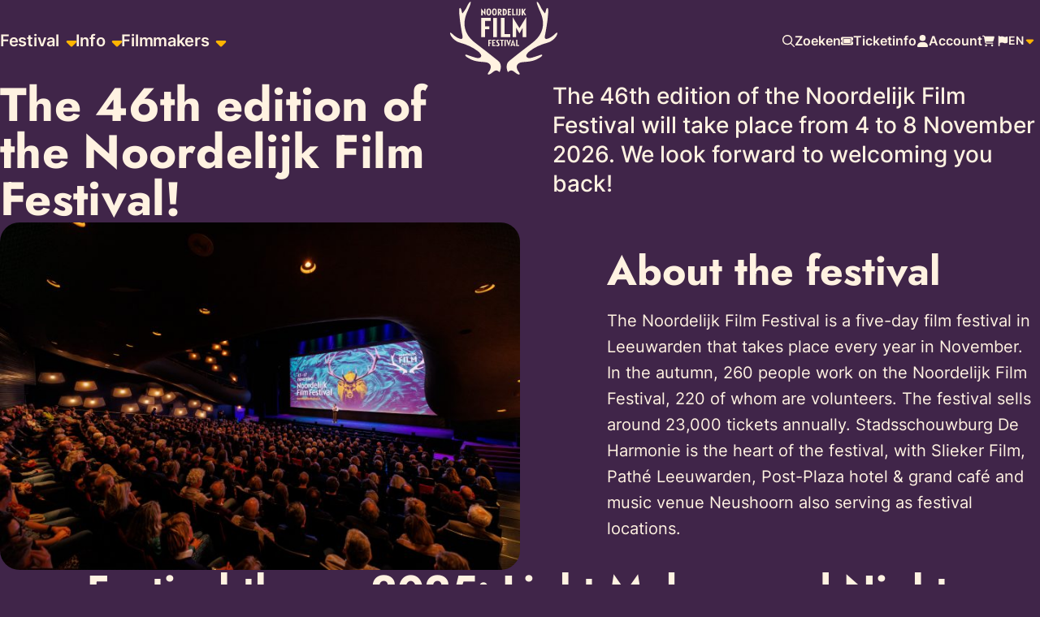

--- FILE ---
content_type: text/html; charset=UTF-8
request_url: https://noordelijkfilmfestival.nl/en/about-the-festival/
body_size: 30774
content:
<!DOCTYPE html>
<html lang="en-GB">
<head>
	<meta charset="UTF-8" />
<script>
var gform;gform||(document.addEventListener("gform_main_scripts_loaded",function(){gform.scriptsLoaded=!0}),document.addEventListener("gform/theme/scripts_loaded",function(){gform.themeScriptsLoaded=!0}),window.addEventListener("DOMContentLoaded",function(){gform.domLoaded=!0}),gform={domLoaded:!1,scriptsLoaded:!1,themeScriptsLoaded:!1,isFormEditor:()=>"function"==typeof InitializeEditor,callIfLoaded:function(o){return!(!gform.domLoaded||!gform.scriptsLoaded||!gform.themeScriptsLoaded&&!gform.isFormEditor()||(gform.isFormEditor()&&console.warn("The use of gform.initializeOnLoaded() is deprecated in the form editor context and will be removed in Gravity Forms 3.1."),o(),0))},initializeOnLoaded:function(o){gform.callIfLoaded(o)||(document.addEventListener("gform_main_scripts_loaded",()=>{gform.scriptsLoaded=!0,gform.callIfLoaded(o)}),document.addEventListener("gform/theme/scripts_loaded",()=>{gform.themeScriptsLoaded=!0,gform.callIfLoaded(o)}),window.addEventListener("DOMContentLoaded",()=>{gform.domLoaded=!0,gform.callIfLoaded(o)}))},hooks:{action:{},filter:{}},addAction:function(o,r,e,t){gform.addHook("action",o,r,e,t)},addFilter:function(o,r,e,t){gform.addHook("filter",o,r,e,t)},doAction:function(o){gform.doHook("action",o,arguments)},applyFilters:function(o){return gform.doHook("filter",o,arguments)},removeAction:function(o,r){gform.removeHook("action",o,r)},removeFilter:function(o,r,e){gform.removeHook("filter",o,r,e)},addHook:function(o,r,e,t,n){null==gform.hooks[o][r]&&(gform.hooks[o][r]=[]);var d=gform.hooks[o][r];null==n&&(n=r+"_"+d.length),gform.hooks[o][r].push({tag:n,callable:e,priority:t=null==t?10:t})},doHook:function(r,o,e){var t;if(e=Array.prototype.slice.call(e,1),null!=gform.hooks[r][o]&&((o=gform.hooks[r][o]).sort(function(o,r){return o.priority-r.priority}),o.forEach(function(o){"function"!=typeof(t=o.callable)&&(t=window[t]),"action"==r?t.apply(null,e):e[0]=t.apply(null,e)})),"filter"==r)return e[0]},removeHook:function(o,r,t,n){var e;null!=gform.hooks[o][r]&&(e=(e=gform.hooks[o][r]).filter(function(o,r,e){return!!(null!=n&&n!=o.tag||null!=t&&t!=o.priority)}),gform.hooks[o][r]=e)}});
</script>

	<meta name="viewport" content="width=device-width, initial-scale=1" />
<style type="text/css">html {color: var(--secondary1-color);fill: var(--secondary1-color);background-color: var(--primary1-color);}.footer__inner {color: var(--primary1-color);fill: var(--primary1-color);background-color: var(--secondary1-color);}.scroll-up .header, .scroll-down .header {color: var(--primary1-color);fill: var(--primary1-color);background-color: var(--secondary1-color);}</style><style type='text/css'>*,:after,:before{box-sizing:border-box}a,button{cursor:pointer}button{background-color:transparent;border-width:0;color:inherit;padding:0}blockquote,figure{margin:0}input::-moz-focus-inner{border:0;margin:0;padding:0}dd,dt,ol,ul{list-style:none;margin:0;padding:0}h1,h2,h3,h4,h5,h6{font-size:inherit;font-weight:inherit;margin:0}p{margin:0}cite{font-style:normal}fieldset{border-width:0;margin:0;padding:0}html{-webkit-text-size-adjust:100%;line-height:1.15}body{margin:0}main{display:block}hr{box-sizing:content-box;height:0;overflow:visible}pre{font-family:monospace,monospace;font-size:1em}a{background-color:transparent}abbr[title]{border-bottom:none;text-decoration:underline;-webkit-text-decoration:underline dotted;text-decoration:underline dotted}b,strong{font-weight:700}code,kbd,samp{font-family:monospace,monospace;font-size:1em}small{font-size:80%}sub,sup{font-size:75%;line-height:0;position:relative;vertical-align:baseline}sub{bottom:-.25em}sup{top:-.5em}img{border-style:none}button,input,optgroup,select,textarea{font-family:inherit;font-size:100%;line-height:1.15;margin:0}button,input{overflow:visible}button,select{text-transform:none}[type=button],[type=reset],[type=submit],button{-webkit-appearance:button}[type=button]::-moz-focus-inner,[type=reset]::-moz-focus-inner,[type=submit]::-moz-focus-inner,button::-moz-focus-inner{border-style:none;padding:0}[type=button]:-moz-focusring,[type=reset]:-moz-focusring,[type=submit]:-moz-focusring,button:-moz-focusring{outline:1px dotted ButtonText}fieldset{padding:.35em .75em .625em}legend{box-sizing:border-box;color:inherit;display:table;max-width:100%;padding:0;white-space:normal}progress{vertical-align:baseline}textarea{overflow:auto}[type=checkbox],[type=radio]{box-sizing:border-box;padding:0}[type=number]::-webkit-inner-spin-button,[type=number]::-webkit-outer-spin-button{height:auto}[type=search]{-webkit-appearance:textfield;outline-offset:-2px}[type=search]::-webkit-search-decoration{-webkit-appearance:none}::-webkit-file-upload-button{-webkit-appearance:button;font:inherit}details{display:block}summary{display:list-item}[hidden],template{display:none}dl{margin:0}*{text-rendering:optimizelegibility;box-sizing:border-box}html{-moz-osx-font-smoothing:grayscale;-webkit-font-smoothing:antialiased;font-family:Inter,sans-serif;font-size:62.5%;font-weight:400;min-height:100%;overflow-x:hidden;overflow-y:scroll;scroll-behavior:smooth;scroll-padding-top:50px}@media(min-width:768px){html{scroll-padding-top:76px}}@media(max-width:767px){body{font-size:1.6rem;line-height:3rem}}@media(min-width:768px){body{font-size:1.6rem;line-height:3.4rem}}@media(max-width:767px){.wp-site-blocks{overflow-x:hidden;position:relative;width:100%}}textarea{color:inherit;font-family:inherit;font-size:inherit}img{vertical-align:top}input{font-size:inherit}input[type=email],input[type=password],input[type=submit],input[type=text]{-webkit-appearance:none;-moz-appearance:none;appearance:none}@media(max-width:767px){input,select,textarea{font-size:16px}}select{-webkit-appearance:none;-moz-appearance:none;appearance:none}a{color:inherit;text-decoration:none}button{border-radius:0}a *,button *{pointer-events:none}.gap0-15{gap:0 15px}.gap0-30{gap:0 30px}.gap10-20{gap:10px 20px}.gap5{gap:5px}.gap6{gap:6px}.gap8{gap:8px}.gap10{gap:10px}.gap15{gap:15px}.gap20{gap:20px}.gap24{gap:24px}.gap25{gap:25px}.gap30{gap:30px}.gap35{gap:35px}.gap40{gap:40px}.gap50{gap:50px}@media(max-width:767px){.sd\:gap0-30{gap:0 30px}.sd\:gap5-15{gap:5px 15px}.sd\:gap10{gap:10px}.sd\:gap15{gap:15px}.sd\:gap20{gap:20px}.sd\:gap25{gap:25px}.sd\:gap30{gap:30px}.sd\:gap40{gap:40px}.sd\:gap50{gap:50px}.sd\:gap60{gap:60px}.sd\:gap70{gap:70px}}@media(min-width:768px){.bd\:gap15{gap:15px}.bd\:gap20{gap:20px}.bd\:gap25{gap:25px}.bd\:gap0-10{gap:0 10px}.bd\:gap0-30{gap:0 30px}.bd\:gap30{gap:30px}.bd\:gap35{gap:35px}.bd\:gap40{gap:40px}.bd\:gap50{gap:50px}.bd\:gap55{gap:55px}.bd\:gap60{gap:60px}.bd\:gap80{gap:80px}.bd\:gap120{gap:120px}.bd\:u-max-width-var{max-width:var(--max-width)}}@media(max-width:959px){.sm-down\:gap24{gap:24px}}@media(min-width:768px)and (max-width:959px){.sm\:gap30{gap:30px}.sm\:gap40{gap:40px}.sm\:gap60{gap:60px}}@media(min-width:960px)and (max-width:1149px){.md\:gap30{gap:30px}.md\:gap40{gap:40px}.md\:gap50{gap:50px}.md\:gap60{gap:60px}.md\:gap70{gap:70px}.md\:gap80{gap:80px}}@media(min-width:960px){.md-up\:gap6{gap:6px}}@media(min-width:1150px){.lg\:gap60{gap:60px}.lg\:gap70{gap:70px}.lg\:gap80{gap:80px}.lg\:gap90{gap:90px}.lg\:gap100{gap:100px}}body{--wp--preset--color--base:#fff;--wp--preset--color--contrast:#000;--wp--preset--spacing--30:3rem;--wp--preset--spacing--40:4rem;--wp--preset--spacing--50:5rem;--wp--preset--spacing--60:6rem;--wp--preset--spacing--70:7rem;--wp--preset--spacing--80:8rem;--wp--style--global--content-size:1330px;--wp--style--global--wide-size:1500px}@media(min-width:960px){body{--heightOfHeader:100px}}@media(min-width:768px){body{--distanceAfterHeader:70px}}:where(.error404),:where(.wp-block-group){--distanceBeforeContent:calc(var(--heightOfHeader, 80px) + var(--distanceAfterHeader, 40px));--distanceBeforeCrumbs:calc(var(--heightOfHeader, 80px) + 20px)}.wp-block-group{min-height:120px}.wp-block-group:empty+.wp-block-template-part{margin-top:135px}:where(.wp-block-custom),:where(.wp-footer-custom),:where(.wp-header-custom){--sectionWidth:var(--wp--style--global--content-size);--sectionWideWidth:var(--wp--style--global--wide-size);--contentWidth:var(--wp--style--global--content-size);--contentWideWidth:var(--wp--style--global--wide-size);margin-left:auto;margin-right:auto;max-width:var(--sectionWidth);padding-left:20px;padding-right:20px}:where(.wp-block-custom).alignwide{max-width:var(--sectionWideWidth)}:where(.wp-block-custom).alignfull{--sectionWidth:none}:where(.wp-block-custom):last-of-type:not([class*=bg-]){margin-bottom:var(--distanceBetweenBlocks,60px)}:where(.wp-block-custom):last-of-type[class*=bg-]{margin-bottom:20px}:where(.has-bg--section){background-color:var(--bg);padding-bottom:var(--padding,40px);padding-top:var(--padding,40px)}:where(.has-bg--section).alignfull{padding-left:0!important;padding-right:0!important}:where(.has-bg--section).aligngrid.content-grid{max-width:calc(var(--contentWidth) - 40px)}:where(.has-bg--section).aligngrid.content-compact{max-width:calc(var(--contentWidth) - 40px)}:where(.has-bg--section):not(.alignfull){border-radius:24px}@media(min-width:768px)and (max-width:959px){:where(.has-bg--section){--padding:60px}}@media(min-width:960px){:where(.has-bg--section){--padding:80px}}@media(max-width:767px){:where(.has-bg--section){margin-left:20px;margin-right:20px}}@media(min-width:768px){:where(.has-bg--element){--defaultBackgroundPadding:80px 40px}}:where(.has-bg--element .wp-block__inner>div){background-color:var(--bg);border-radius:24px;padding:var(--defaultBackgroundPadding,50px 30px)}:where(.wp-block-spacing){--distanceTop:var(--distanceBetweenBlocks,80px);margin-top:var(--distanceTop);position:relative}@media(min-width:768px){:where(.wp-block-spacing){--distanceBetweenBlocks:135px}}:where(.wp-block-spacing:first-of-type){--distanceTop:var(--distanceBeforeContent)}:where(.wp-block-spacing:first-of-type.block__breadcrumbs){--distanceTop:var(--distanceBeforeCrumbs)}:where(.wp-block-custom).layout--match{-webkit-margin-before:0;margin-block-start:0;padding-top:0}@media(max-width:767px){.block__ends-fullwidth+.wp-block-custom[class*=bg-],.wp-block-custom[class*=bg-]+.block__ends-fullwidth[class*=bg-]{margin-top:0}}:where(.wp-block-custom .heading){color:var(--title)}:where(.wp-block-custom .subtitle){color:var(--subtitle)}:where(.wp-block-custom .svg:not([class*=fill-]):not([class*=btn__svg])){fill:var(--fill)}:where(.wp-block-custom .prose){color:var(--color)}@media(min-width:960px){.content-compact .wp-block__inner{display:grid;grid-template-columns:repeat(12,minmax(0,1fr))}.content-compact .wp-block__inner>div{grid-column:2/span 10}.content-grid .wp-block__inner{margin-left:auto;margin-right:auto;max-width:var(--contentWidth)}.alignfull.content-grid .wp-block__inner{max-width:calc(var(--contentWidth) - 40px)}}:where(.alignwide.content-grid)>div{padding-left:20px;padding-right:20px}:where(.content-wide)>div{margin-left:auto;margin-right:auto;max-width:var(--contentWideWidth)}.wp-block__inner[class*=bg-]{border-radius:24px}@media(max-width:767px){.wp-block__inner[class*=bg-]{padding-bottom:40px;padding-top:40px}}@media(min-width:768px)and (max-width:959px){.wp-block__inner[class*=bg-]{padding-bottom:75px;padding-top:75px}}@media(min-width:960px){.wp-block__inner[class*=bg-]{padding-bottom:100px;padding-top:100px}}.has-global-padding{padding-left:var(--wp--style--root--padding-left);padding-right:var(--wp--style--root--padding-right)}@media(max-width:767px){.sd-hidden{display:none!important}}@media(max-width:479px){.mi-hidden{display:none!important}}@media(min-width:480px)and (max-width:767px){.ti-hidden{display:none!important}}@media(min-width:768px){.bd-hidden{display:none!important}}@media(min-width:768px)and (max-width:959px){.sm-hidden{display:none!important}}@media(min-width:960px)and (max-width:1149px){.md-hidden{display:none!important}}@media(min-width:1150px){.lg-hidden{display:none!important}}@media(min-width:1150px)and (max-width:1269px){.lg-actual-hidden{display:none!important}}.p15t{padding-top:15px}.p20t{padding-top:20px}.p30t{padding-top:30px}@media(max-width:767px){.sd\:p25t{padding-top:25px}.sd\:p30t{padding-top:30px}.sd\:p35t{padding-top:35px}.sd\:p100b{padding-bottom:100px}.sd\:p110b{padding-bottom:110px}}@media(min-width:768px){.bd\:p40t{padding-top:40px}.bd\:p50t{padding-top:50px}}.m0t{margin-top:0}.m5t{margin-top:5px}.mautot{margin-top:auto}.m3t{margin-top:3px}.m10t{margin-top:10px}.m15t{margin-top:15px}.m20t{margin-top:20px}.m25t{margin-top:25px}.m30t{margin-top:30px}.m35t{margin-top:35px}.m40t{margin-top:40px}.m45t{margin-top:45px}.m50t{margin-top:50px}.m5b{margin-bottom:5px}.m8b{margin-bottom:8px}.m10b{margin-bottom:10px}.m20b{margin-bottom:20px}.m30b{margin-bottom:30px}.m40b{margin-bottom:40px}@media(max-width:767px){.sd\:mautox{margin-left:auto;margin-right:auto}.sd\:mautot{margin-top:auto}.sd\:m5t{margin-top:5px}.sd\:m8t{margin-top:8px}.sd\:m10t{margin-top:10px}.sd\:m15t{margin-top:15px}.sd\:m20t-{margin-top:-20px}.sd\:m20t{margin-top:20px}.sd\:m25t{margin-top:25px}.sd\:m30t{margin-top:30px}.sd\:m35t{margin-top:35px}.sd\:m40t{margin-top:40px}.sd\:m45t{margin-top:45px}.sd\:m50t{margin-top:50px}.sd\:m60t{margin-top:60px}.sd\:m70t{margin-top:70px}.sd\:m75t{margin-top:75px}.sd\:m80t{margin-top:80px}.sd\:m110t{margin-top:110px}.sd\:m10b{margin-bottom:10px}.sd\:m20b{margin-bottom:20px}.sd\:m30b{margin-bottom:30px}}@media(min-width:768px){.bd\:mautot{margin-top:auto}.bd\:m15t{margin-top:15px}.bd\:m20t{margin-top:20px}.bd\:m25t{margin-top:25px}.bd\:m30t{margin-top:30px}.bd\:m35t{margin-top:35px}.bd\:m40t{margin-top:40px}.bd\:m45t{margin-top:45px}.bd\:m50t{margin-top:50px}.bd\:m55t{margin-top:55px}.bd\:m60t{margin-top:60px}.bd\:m65t{margin-top:65px}.bd\:m70t{margin-top:70px}.bd\:m80t{margin-top:80px}.bd\:m90t{margin-top:90px}.bd\:m100t{margin-top:100px}.bd\:m115t{margin-top:115px}.bd\:mautor{margin-right:auto}.bd\:m40b{margin-bottom:40px}.bd\:m45b{margin-bottom:45px}.bd\:m70b{margin-bottom:70px}}@media(min-width:768px)and (max-width:959px){.sm\:m10t{margin-top:10px}.sm\:m20t{margin-top:20px}.sm\:m25t{margin-top:25px}.sm\:m30t{margin-top:30px}.sm\:m35t{margin-top:35px}.sm\:m40t{margin-top:40px}.sm\:m50t{margin-top:50px}.sm\:m60t{margin-top:60px}}@media(min-width:960px)and (max-width:1149px){.md\:m35t{margin-top:35px}.md\:m50t{margin-top:50px}.md\:m55t{margin-top:55px}.md\:m70t{margin-top:80px}}@media(min-width:1150px){.lg\:m35t{margin-top:35px}.lg\:m50t{margin-top:50px}.lg\:m55t{margin-top:55px}.lg\:m100t{margin-top:100px}}.block-editor-block-list__block .menu__list{font-size:62.5%;margin:0;padding:0}:where(.header){box-shadow:0 0 0 transparent;left:0;position:fixed;right:0;top:0;transition:top .4s ease-in-out,height .2s ease-in-out,background-color .2s ease-in-out,box-shadow .2s ease-in-out;z-index:10}.header__inner{height:85px;max-width:100%;transition:height .3s ease-in-out,max-width .3s ease-in-out;width:100%}@media(min-width:960px){.header__inner{height:100px}}.branding__link--header{height:-moz-fit-content;height:fit-content;width:-moz-fit-content;width:fit-content}.branding__link{display:block}.branding__icon--header{fill:inherit;height:73px;margin-top:5px;transition:width .2s ease-in-out,height .2s ease-in-out,fill .2s ease-in-out;width:105px}@media(min-width:960px){.branding__icon--header{height:90px;width:132px}.close__menu,.prev__menu,.toggle__menu,.toggle__search{display:none}.menu{height:100%}.menu__nav{position:relative;width:100%}.skipper{position:absolute}.menu__level:not(.active){display:none}.menu__link{display:block;position:relative;white-space:nowrap}.menu__link svg{display:none}.menu__caret{fill:var(--tertiary1-color)}.menu__caret svg{display:block}.menu-item-has-children{position:relative}.menu-item-has-children .menu__link--main{padding-right:20px}.menu__text{position:relative;z-index:1}.menu__list--main{align-items:center;display:flex;justify-content:flex-end}}@media(min-width:960px)and (min-width:960px){:is(.menu__container,.menu__list--main){gap:35px}}@media(min-width:960px){.menu__item--main{align-items:center;display:flex;font-weight:500}.menu__item--main>.menu__caret{height:15px;right:0;top:50%;transform:translateY(-50%);width:15px}.menu__item--main.current-menu-item .menu__link--main:before{width:100%}.menu__link--main{font-size:2rem;font-weight:600;letter-spacing:-.3px;line-height:2.4rem;padding:10px 0}.menu__item--highlight>.menu__link{background-color:var(--black-color);border-radius:8px;color:var(--white-color);padding-left:20px;padding-right:20px;transition:background-color .2s ease-in-out}.menu__item--highlight>.menu__link:hover{background-color:var(--orange-color)}.language__menu-item{width:100%}.language__menu-item:focus,.language__menu-item:hover{text-decoration:underline}.menu__toggle--language{height:50px;position:relative;width:56px}.menu__toggle--language .icon-caret{fill:var(--tertiary1-color)}.menu__toggle--language:focus .language__menu,.menu__toggle--language:hover .language__menu{display:flex}}@media(max-width:959px){.menu__opener .menu__close{display:none}.menu{display:flex;gap:20px;justify-content:flex-end}.language__menu,.menu__language .icon-caret,.menu__nav{display:none}}@keyframes fade-in{0%{opacity:0}}@keyframes slide-up{0%{transform:translateY(10%)}}@keyframes spinAround{0%{transform:rotate(0deg) translate(5%)}to{transform:rotate(1turn) translate(5%)}}.btn{align-items:center;border-radius:8px;box-shadow:0 0 0 0 transparent;cursor:pointer;display:flex;font-size:var(--btn-text-size);font-weight:600;gap:14px;letter-spacing:-.3px;line-height:2.4rem;max-width:100%;padding-left:18px;padding-right:18px;position:relative;transition:background-color .2s ease-in-out,border .2s ease-in-out,color .2s ease-in-out,fill .2s ease-in-out,box-shadow .2s ease-in-out,transform .2s ease-in-out,width 1.2s ease-in-out;white-space:nowrap;width:-moz-fit-content;width:fit-content}.btn:disabled{cursor:not-allowed;opacity:.5}.btn__holder{align-items:center;display:flex;justify-content:center}.btn__text{display:block;overflow:hidden;text-overflow:ellipsis;white-space:nowrap}.btn__text:last-of-type{width:100%}.btn--toggler .btn__svg{transform:rotate(0)}.btn--sm{--icon-size:20px;--btn-text-size:1.4rem;--btn-vertical-padding:11px;--btn-holder-width:var(--icon-size);--btn-holder-height:var(--icon-size)}@media(min-width:768px){.btn--sm{--btn-text-size:1.8rem}}.btn--md{--icon-size:20px;--btn-text-size:1.8rem;--btn-vertical-padding:13px;--btn-holder-width:var(--icon-size);--btn-holder-height:var(--icon-size)}@media(min-width:960px){.btn--md{--btn-vertical-padding:16px;--btn-text-size:2rem}}.btn--lg{--icon-size:20px;--btn-text-size:2.0rem;--btn-holder-width:50px;--btn-holder-height:60px;--btn-vertical-padding:18px}@media(min-width:960px){.btn--lg{--btn-vertical-padding:23px;--btn-text-size:2.2rem}}.btn--link{padding-left:0;padding-right:0}.btn--link:not([class*=border-]){border-width:0}.btn--animated .btn__holder{opacity:0;transition:opacity .2s ease-in-out,width .2s ease-in-out;width:0}.btn--animated:hover .btn__holder{opacity:1;transition-delay:.2s;width:calc(var(--btn-holder-width) - var(--btn-border, 0px) - var(--btn-border-width, 0px))}.btn__text{transition:padding .2s ease-in-out}.btn__holder{height:calc(var(--btn-holder-height) - var(--btn-border, 0px) - var(--btn-border-width, 0px));width:calc(var(--btn-holder-width) - var(--btn-border, 0px) - var(--btn-border-width, 0px))}.btn__svg:not([class*=icon-]){height:var(--icon-size);width:var(--icon-size)}:where(.btn--solid .btn__text){padding-bottom:var(--btn-vertical-padding);padding-top:var(--btn-vertical-padding)}:where(.btn--stroke .btn__text){padding-bottom:calc(var(--btn-vertical-padding) - var(--btn-border-width, 0px));padding-top:calc(var(--btn-vertical-padding) - var(--btn-border-width, 0px))}.btn--reverse{flex-direction:row-reverse}.btn--reverse .btn__holder{left:0;right:unset}.btn--reverse .btn__text{padding-left:0}.btn--link{--btn-border-width:2px;border-bottom-width:var(--btn-border-width);border-left-width:0;border-radius:0;border-right-width:0;border-style:solid;border-top-width:0}.btn--link .btn__text{padding:0}.btn--link.btn--reverse{padding-left:0;padding-right:0}.btn--stroke{--btn-border-width:2px;border-style:solid;border-width:var(--btn-border-width)}.btn--dot{border-radius:50%}.btn--wide{justify-content:center;width:100%}.fill-inherit{fill:inherit}.rotate-90{transform:rotate(90deg)}.rotate-180{transform:rotate(180deg)}.rotate-270{transform:rotate(270deg)}.icon--backdrop{position:relative}.icon--backdrop:after{bottom:-5px;content:"";left:-5px;position:absolute;right:-5px;top:-5px;z-index:1}.icon-prorail{height:25px;width:120px}[class*=icon-]{flex-shrink:0}.icon-ns{height:25px;width:61px}.icon-10{height:10px;width:10px}.icon-12{height:12px;width:12px}.icon-13{height:13px;width:13px}.icon-15{height:15px;width:15px}.icon-18{height:18px;width:18px}.icon-20{height:20px;width:20px}.icon-21{height:21px;width:21px}.icon-25{height:25px;width:25px}.icon-30{height:30px;width:30px}.icon-35{height:35px;width:35px}.icon-45{height:45px;width:45px}.icon-50{height:50px;width:50px}.icon-55{height:55px;width:55px}.icon-80{height:80px;width:80px}.icon-90{height:90px;width:90px}.icon-100{height:100px;width:100px}.icon-120{height:120px;width:120px}.icon-200{height:200px;width:200px}.icon-5-15{height:15px;width:5px}.icon-incassofriesland{height:24px;width:120px}.icon-tussendoor{color:var(--white-color);height:39px;width:217px}.icon-verbonden{height:46px;width:202px}.icon-vroem{height:37px;width:164px}.icon-ongekend{height:44px;width:191px}.icon-reviews{height:auto;width:100px}@media(min-width:768px){.icon-reviews{width:182px}}.icon-no-results{height:133px;width:123px}@media(min-width:768px){.bd\:icon-100{height:100px;max-width:100px;width:100px}.bd\:icon-90{height:90px;max-width:90px;width:90px}.bd\:icon-30{height:30px;width:30px}.bd\:icon-max-350{max-width:350px}}@media(max-width:767px){.sd\:icon-70{height:70px;max-width:70px;width:70px}.sd\:icon-50{height:50px;max-width:50px;width:50px}.sd\:icon-15{height:15px;width:15px}.sd\:icon-max-250{max-width:250px}}.icon-line-letters{display:none}.icon-show-letters .icon-line-letters{display:block}.icon--black{fill:var(--black-color)}.icon--black:after{background-color:rgba(var(--black-color),.3)}:where(.svg){display:block;height:inherit;width:inherit}.pagination{display:flex;gap:15px;justify-content:center}.pagination .page-numbers{align-items:center;border:2px solid var(--primary1-color);border-radius:10px;display:flex;height:50px;justify-content:center;min-width:50px;padding:0 15px;transition:background-color .2s ease-in-out,color .2s ease-in-out}.pagination .current,.pagination .page-numbers:focus,.pagination .page-numbers:hover{background-color:var(--primary1-color);color:var(--white-color)}.social__link{position:relative}.social__icon{display:block}.social--footer .social__link{border:2px solid transparent;position:relative}.social--footer .social__link:focus,.social--footer .social__link:hover{border-bottom-color:var(--white-color)}img{display:block;height:auto;max-width:100%}img.alignright{float:right;margin:5px 0 10px 10px}img.alignnone{float:none}img.alignleft,img.alignnone{margin:5px 10px 10px 0}img.aligncenter{display:block;margin:0 auto}img.size-full{height:auto;margin-bottom:10px}.site-meta{padding-bottom:50px}.footer__inner{border-radius:24px;padding:48px 42px}@media(min-width:960px){.footer__inner{padding:95px 80px 130px}}.branding__icon--down-under{height:114px;width:165px}.company__branding{margin-right:auto}.company__info{grid-column:1/span 4}@media(min-width:960px){.company__info{grid-column:1/span 3}}.company__menus{gap:40px 60px;grid-column:5/span 8;grid-template-columns:repeat(auto-fill,minmax(170px,1fr))}.company__page-links{grid-column:10/span 3}@media(min-width:960px){.company__page-links{grid-column:11/span 2}}@media(max-width:767px){.company__links-list li:not(:first-child){margin-top:18px}}.company-meta__links li:not(:first-child){position:relative}.company-meta__links li:not(:first-child):before{content:"-";left:-11px;position:absolute}.company__contact-details a{display:block;overflow:hidden;text-overflow:ellipsis;white-space:nowrap}.newsletter{--formLabel:var(--primary1-color);--formText:var(--primary1-color);--formIcon:var(--primary1-color);--formBorder:var(--secondary3-color);--formBackground:var(--secondary3-color);--formChoice:var(--primary1-color);--formActiveBorder:var(--tertiary1-color);--formActiveChoice:var(--primary1-color);display:flex;gap:20px}@media(max-width:960px){.newsletter{flex-wrap:wrap}}.newsletter .newsletter__heading{max-width:200px}.newsletter .gform_fields{display:flex;flex-wrap:wrap;gap:20px}.newsletter .gform_fields .gfield:not(.gfield--type-consent){flex-grow:1}.newsletter .gform_fields .gfield--type-consent{width:100%}.newsletter [data-formid]{align-items:flex-start;display:flex;gap:20px}@media(max-width:960px){.newsletter [data-formid]{flex-wrap:wrap}}.newsletter .gform_body{flex-grow:1;margin:0}.newsletter .gform_button{fill:var(--secondary1-color);background-color:var(--primary1-color);color:var(--secondary1-color)}.newsletter .gform_button:focus,.newsletter .gform_button:hover{fill:var(--primary1-color);background-color:var(--tertiary1-color);color:var(--primary1-color)}.t-immense{font-size:9rem}.t-vast{font-size:6.8rem}.t-colossal{font-size:5.8rem}.t-enormous{font-size:5rem}.t-giant{font-size:4.2rem}.t-huge{font-size:3.6rem}.t-big{font-size:3.4rem}.t-large{font-size:3.2rem}.t-snowflake{font-size:3rem}.t-medium{font-size:2.8rem}.t-small{font-size:2.4rem}.t-tiny{font-size:2.2rem}.t-puny{font-size:2rem}.t-mini{font-size:1.8rem}.t-micro{font-size:1.6rem}.t-nano{font-size:1.4rem}.t-atom{font-size:1.2rem}.t-quark{font-size:1rem}.lh-90{line-height:9rem}.lh-68{line-height:6.8rem}.lh-58{line-height:5.8rem}.lh-50{line-height:5rem}.lh-48{line-height:4.8rem}.lh-44{line-height:4.4rem}.lh-42{line-height:4.2rem}.lh-40{line-height:4rem}.lh-36{line-height:3.6rem}.lh-34{line-height:3.4rem}.lh-32{line-height:3.2rem}.lh-30{line-height:3rem}.lh-28{line-height:2.8rem}.lh-26{line-height:2.6rem}.lh-24{line-height:2.4rem}.lh-22{line-height:2.2rem}.lh-20{line-height:2rem}.lh-19{line-height:1.9rem}.lh-14{line-height:1.4rem}.lh-12{line-height:1.2rem}@media(min-width:768px){.bd\:t-immense{font-size:9rem}.bd\:t-vast{font-size:6.8rem}.bd\:t-colossal{font-size:5.8rem}.bd\:t-enormous{font-size:5rem}.bd\:t-giant{font-size:4.2rem}.bd\:t-huge{font-size:3.6rem}.bd\:t-big{font-size:3.4rem}.bd\:t-large{font-size:3.2rem}.bd\:t-snowflake{font-size:3rem}.bd\:t-medium{font-size:2.8rem}.bd\:t-small{font-size:2.4rem}.bd\:t-tiny{font-size:2.2rem}.bd\:t-puny{font-size:2rem}.bd\:t-mini{font-size:1.8rem}.bd\:t-micro{font-size:1.6rem}.bd\:t-nano{font-size:1.4rem}.bd\:t-atom{font-size:1.2rem}.bd\:t-quark{font-size:1rem}.bd\:lh-90{line-height:9rem}.bd\:lh-68{line-height:6.8rem}.bd\:lh-58{line-height:5.8rem}.bd\:lh-50{line-height:5rem}.bd\:lh-48{line-height:4.8rem}.bd\:lh-44{line-height:4.4rem}.bd\:lh-42{line-height:4.2rem}.bd\:lh-40{line-height:4rem}.bd\:lh-36{line-height:3.6rem}.bd\:lh-34{line-height:3.4rem}.bd\:lh-32{line-height:3.2rem}.bd\:lh-30{line-height:3rem}.bd\:lh-28{line-height:2.8rem}.bd\:lh-26{line-height:2.6rem}.bd\:lh-24{line-height:2.4rem}.bd\:lh-22{line-height:2.2rem}.bd\:lh-20{line-height:2rem}.bd\:lh-19{line-height:1.9rem}.bd\:lh-14{line-height:1.4rem}.bd\:lh-12{line-height:1.2rem}}@media(min-width:960px){.md-up\:t-immense{font-size:9rem}.md-up\:t-vast{font-size:6.8rem}.md-up\:t-colossal{font-size:5.8rem}.md-up\:t-enormous{font-size:5rem}.md-up\:t-giant{font-size:4.2rem}.md-up\:t-huge{font-size:3.6rem}.md-up\:t-big{font-size:3.4rem}.md-up\:t-large{font-size:3.2rem}.md-up\:t-snowflake{font-size:3rem}.md-up\:t-medium{font-size:2.8rem}.md-up\:t-small{font-size:2.4rem}.md-up\:t-tiny{font-size:2.2rem}.md-up\:t-puny{font-size:2rem}.md-up\:t-mini{font-size:1.8rem}.md-up\:t-micro{font-size:1.6rem}.md-up\:t-nano{font-size:1.4rem}.md-up\:t-atom{font-size:1.2rem}.md-up\:t-quark{font-size:1rem}}@media(min-width:768px){.sm-up\:lh-90{line-height:9rem}.sm-up\:lh-68{line-height:6.8rem}.sm-up\:lh-58{line-height:5.8rem}.sm-up\:lh-50{line-height:5rem}.sm-up\:lh-48{line-height:4.8rem}.sm-up\:lh-44{line-height:4.4rem}.sm-up\:lh-42{line-height:4.2rem}.sm-up\:lh-40{line-height:4rem}.sm-up\:lh-36{line-height:3.6rem}.sm-up\:lh-34{line-height:3.4rem}.sm-up\:lh-32{line-height:3.2rem}.sm-up\:lh-30{line-height:3rem}.sm-up\:lh-28{line-height:2.8rem}.sm-up\:lh-26{line-height:2.6rem}.sm-up\:lh-24{line-height:2.4rem}.sm-up\:lh-22{line-height:2.2rem}.sm-up\:lh-20{line-height:2rem}.sm-up\:lh-19{line-height:1.9rem}.sm-up\:lh-14{line-height:1.4rem}.sm-up\:lh-12{line-height:1.2rem}}@media(max-width:767px){.sd\:t-immense{font-size:9rem}.sd\:t-vast{font-size:6.8rem}.sd\:t-colossal{font-size:5.8rem}.sd\:t-enormous{font-size:5rem}.sd\:t-giant{font-size:4.2rem}.sd\:t-huge{font-size:3.6rem}.sd\:t-big{font-size:3.4rem}.sd\:t-large{font-size:3.2rem}.sd\:t-snowflake{font-size:3rem}.sd\:t-medium{font-size:2.8rem}.sd\:t-small{font-size:2.4rem}.sd\:t-tiny{font-size:2.2rem}.sd\:t-puny{font-size:2rem}.sd\:t-mini{font-size:1.8rem}.sd\:t-micro{font-size:1.6rem}.sd\:t-nano{font-size:1.4rem}.sd\:t-atom{font-size:1.2rem}.sd\:t-quark{font-size:1rem}.sd\:lh-90{line-height:9rem}.sd\:lh-68{line-height:6.8rem}.sd\:lh-58{line-height:5.8rem}.sd\:lh-50{line-height:5rem}.sd\:lh-48{line-height:4.8rem}.sd\:lh-44{line-height:4.4rem}.sd\:lh-42{line-height:4.2rem}.sd\:lh-40{line-height:4rem}.sd\:lh-36{line-height:3.6rem}.sd\:lh-34{line-height:3.4rem}.sd\:lh-32{line-height:3.2rem}.sd\:lh-30{line-height:3rem}.sd\:lh-28{line-height:2.8rem}.sd\:lh-26{line-height:2.6rem}.sd\:lh-24{line-height:2.4rem}.sd\:lh-22{line-height:2.2rem}.sd\:lh-20{line-height:2rem}.sd\:lh-19{line-height:1.9rem}.sd\:lh-14{line-height:1.4rem}.sd\:lh-12{line-height:1.2rem}}@media(max-width:959px){.sm-down\:t-immense{font-size:9rem}.sm-down\:t-vast{font-size:6.8rem}.sm-down\:t-colossal{font-size:5.8rem}.sm-down\:t-enormous{font-size:5rem}.sm-down\:t-giant{font-size:4.2rem}.sm-down\:t-huge{font-size:3.6rem}.sm-down\:t-big{font-size:3.4rem}.sm-down\:t-large{font-size:3.2rem}.sm-down\:t-snowflake{font-size:3rem}.sm-down\:t-medium{font-size:2.8rem}.sm-down\:t-small{font-size:2.4rem}.sm-down\:t-tiny{font-size:2.2rem}.sm-down\:t-puny{font-size:2rem}.sm-down\:t-mini{font-size:1.8rem}.sm-down\:t-micro{font-size:1.6rem}.sm-down\:t-nano{font-size:1.4rem}.sm-down\:t-atom{font-size:1.2rem}.sm-down\:t-quark{font-size:1rem}.sm-down\:lh-90{line-height:9rem}.sm-down\:lh-68{line-height:6.8rem}.sm-down\:lh-58{line-height:5.8rem}.sm-down\:lh-50{line-height:5rem}.sm-down\:lh-48{line-height:4.8rem}.sm-down\:lh-44{line-height:4.4rem}.sm-down\:lh-42{line-height:4.2rem}.sm-down\:lh-40{line-height:4rem}.sm-down\:lh-36{line-height:3.6rem}.sm-down\:lh-34{line-height:3.4rem}.sm-down\:lh-32{line-height:3.2rem}.sm-down\:lh-30{line-height:3rem}.sm-down\:lh-28{line-height:2.8rem}.sm-down\:lh-26{line-height:2.6rem}.sm-down\:lh-24{line-height:2.4rem}.sm-down\:lh-22{line-height:2.2rem}.sm-down\:lh-20{line-height:2rem}.sm-down\:lh-19{line-height:1.9rem}.sm-down\:lh-14{line-height:1.4rem}.sm-down\:lh-12{line-height:1.2rem}}.t-breaker{-webkit-hyphens:auto;hyphens:auto}.heading,.t-breaker{word-break:break-word}.heading{font-family:Jost,sans-serif;-webkit-hyphens:manual;hyphens:manual}.heading span{font-weight:700}.ls16-{letter-spacing:-1.6px}.ls10-{letter-spacing:-1px}.ls5-{letter-spacing:-.5px}.ls4-{letter-spacing:.4px}.ls3-{letter-spacing:.3px}.ls1{letter-spacing:.1px}.ls2{letter-spacing:.2px}.ls5{letter-spacing:.5px}.ls20{letter-spacing:2px}.t-regular{font-weight:400}.t-median{font-weight:500}.t-semi{font-weight:600}.t-bold{font-weight:700}.editor :is(h1,h2){font-size:3.8rem;line-height:4.4rem}.editor h3{font-size:3.4rem;line-height:4rem}.editor h4{font-size:3.2rem;line-height:3.6rem}.editor h5{font-size:2.8rem;line-height:3.2rem}.editor h6{font-size:2.4rem;line-height:2.8rem}.editor blockquote{background-color:rgba(var(--primary2-hex),.5);border-left:10px solid var(--primary2-color);color:initial;display:flex;gap:10px;padding:15px 10px;quotes:"“" "”" "‘" "’"}.editor blockquote:before{color:var(--primary3-color);content:open-quote;font-size:7rem;line-height:1rem;position:relative;top:15px}.editor>:where(*+*){-webkit-margin-before:5rem;margin-block-start:5rem}.editor :is(h1+*,h2+*,h3+*,h4+*,h5+*,h6+*){-webkit-margin-before:2rem;margin-block-start:2rem}.editor :is(p+p,p+ul,p+ol,ul+ul,ol+ol,ul+ol,ol+ul){-webkit-margin-before:3rem;margin-block-start:3rem}.editor :is(h1,h2,h3,h4,h5,h6){font-family:Jost,sans-serif;font-weight:700}.t-fancy{font-family:Jost,sans-serif}.t-extra-fancy{font-family:LTSpitz Medium,sans-serif}.t-truncate{display:block;overflow:hidden;text-overflow:ellipsis;white-space:nowrap}.t-capitalize{text-transform:capitalize}.t-upper{text-transform:uppercase}.t-italic{font-style:italic}.t-underline{text-decoration:underline}.t-false{text-decoration:line-through}.t-highlight span{color:var(--tertiary1-color)}.t-lede>:first-child{font-weight:600}.t-quiet,.t-quieted>*{opacity:.5}.t-inlined>*{display:inline-block}.t-floated>*{float:left}.t-break-avoid>p{-moz-column-break-inside:avoid;break-inside:avoid}.t-no-wrap{white-space:nowrap}.t-bolded>*{font-weight:700}.t-truncated>*{display:block;min-width:0;overflow:hidden;text-overflow:ellipsis;white-space:nowrap}.t-bolding span{font-weight:700}.t-semi-bolding span{font-weight:600}.t-center{text-align:center}.t-alignleft{text-align:left}.t-alignright{text-align:right}@media(max-width:767px){.sd\:t-center{text-align:center}}@media(min-width:768px){.bd\:t-center{text-align:center}}@media(min-width:768px)and (max-width:959px){.sm\:t-center{text-align:center}}@media(min-width:960px)and (max-width:1149px){.md\:t-center{text-align:center}.md\:t-alignleft{text-align:left}}@media(min-width:1150px){.lg\:t-center{text-align:center}.lg\:t-alignleft{text-align:left}}.t-captioned *{display:table-caption;word-spacing:unset}@media(min-width:960px){.md-up\:t-captioned *{display:table-caption;word-spacing:unset}}.editor :is(ul:not([class]),ol:not){display:flex;flex-direction:column;font-size:1.8rem;gap:8px;line-height:3rem}@media(min-width:768px){.editor :is(ul:not([class]),ol:not){font-size:2rem;gap:12px;line-height:3.2rem}}.editor :is(ul:not([class]),ol:not) li::marker{color:inherit}.editor ul:not([class]){list-style-position:outside;list-style-type:disc;padding-left:18px}.editor ol:not([class]){list-style-position:inside;list-style-type:numeric}.editor ol:not([class]) li::marker{font-weight:700}.editor example{background-color:var(--primary1-color);border:1px solid var(--primary1-color);border-radius:20px;display:block;padding:30px 40px}.editor a:not([class]){text-decoration:underline}b{font-weight:900}strong{font-weight:700}i{font-style:italic}.t-definition dt{float:left;font-weight:700;width:150px}@media(min-width:768px)and (max-width:1150px){.t-definition dt{width:25%}}@media(min-width:1150px){.t-definition dt{width:50%}}.t-unordered-list li{padding-left:50px;position:relative}.t-unordered-list .icon{height:31px;left:0;position:absolute;top:50%;transform:translateY(-50%);width:21px}.t-underlined a:not([class]),.t-underlined a[class=""],.t-underlined button:not([class]),.t-underlined button[class=""],.t-underlined span,.t-underlining a:not([class]):focus,.t-underlining a:not([class]):hover,.t-underlining a[class=""]:focus,.t-underlining a[class=""]:hover,.t-underlining button:not([class]):focus,.t-underlining button:not([class]):hover,.t-underlining button[class=""]:focus,.t-underlining button[class=""]:hover{text-decoration:underline}.screen-reader-text,.u-vh{border:0;-webkit-clip-path:rect(0,0,0,0);clip-path:rect(0,0,0,0);height:1px;margin:-1px;overflow:hidden;padding:0;position:absolute;width:1px}.u-no-see{grid-column:1/-1;margin-top:30px}.u-contain{position:relative}.u-pin{position:absolute!important}@media(max-width:767px){.sd\:u-pin{position:absolute}}@media(min-width:768px){.bd\:u-pin{position:absolute}}@media(min-width:960px)and (max-width:1149px){.md\:u-pin{position:absolute}}@media(min-width:1150px){.lg\:u-pin{position:absolute}.lg\:u-contain{position:relative}}.u-object-cover{height:100%;-o-object-fit:cover;object-fit:cover;-o-object-position:center;object-position:center;width:100%}.u-hidden{display:none!important}.u-br-5{border-radius:5px}.u-br-8{border-radius:8px}.u-br-10{border-radius:10px}.u-br-12{border-radius:12px}.u-br-14{border-radius:14px}.u-br-15{border-radius:15px}.u-br-20{border-radius:20px}.u-br-24{border-radius:24px}.u-br-25{border-radius:25px}.u-br-50{border-radius:50px}.u-br-circle{border-radius:50%}@media(min-width:768px){.bd\:u-br-50{border-radius:50px}}@media(max-width:767px){.sd\:u-br-24{border-radius:25px}}.u-bag-of-holding{transform:translate(0)}.u-overlay{bottom:0;left:0;right:0;top:0}@media(min-width:768px){.bd\:u-overlay{bottom:0;left:0;right:0;top:0}}.cursor-pointer,.u-pointer{cursor:pointer}.u-opacity-60{opacity:.6}.u-grid{display:grid}@media(max-width:767px){.sd\:u-grid{display:grid}}@media(min-width:768px){.bd\:u-grid{display:grid}}@media(min-width:960px)and (max-width:1149px){.md\:u-grid{display:grid}}@media(min-width:1150px){.lg\:u-grid{display:grid}}:is(.u-grid-col,.u-col-default,.u-grid-col-default){grid-template-columns:repeat(12,minmax(0,1fr))}.u-flex{display:flex}@media(max-width:767px){.sd\:u-flex,.u-flex-sd{display:flex}}@media(min-width:768px){.bd\:u-flex,.u-flex-bd{display:flex}}@media(min-width:768px)and (max-width:959px){.u-flex-sm{display:flex}}@media(min-width:960px)and (max-width:1149px){.md\:u-flex,.u-flex-md{display:flex}}@media(min-width:1150px){.lg\:u-flex,.u-flex-lg{display:flex}}.u-wide{width:100%}@media(max-width:767px){.sd\:u-wide{width:100%}}@media(min-width:768px){.bd\:u-wide{width:100%}}.u-grow,.u-growth>*{flex-grow:1}.u-wraps{flex-wrap:wrap}@media(max-width:767px){.sd\:u-wraps{flex-wrap:wrap}.sd\:u-column-row{flex-direction:row}.sd\:u-direction-column{flex-direction:column}}@media(max-width:959px){.sm-down\:u-wraps{flex-wrap:wrap}.sm-down\:u-direction-column{flex-direction:column}}@media(min-width:768px)and (max-width:959px){.sm\:u-wraps{flex-wrap:wrap}.sm\:u-direction-column{flex-direction:column}}@media(min-width:960px)and (max-width:1149px){.md\:u-wraps{flex-wrap:wrap}}@media(min-width:768px){.bd\:u-wraps{flex-wrap:wrap}}.u-direction-column{flex-direction:column}.u-direction-row{flex-direction:row}@media(min-width:768px){.u-direction-row-reverse-bd{flex-direction:row-reverse}.bd\:u-direction-column{flex-direction:column}.bd\:u-direction-column-reverse{flex-direction:column-reverse}}.u-switch:nth-child(2n){flex-direction:row-reverse}@media(max-width:767px){.sd\:u-wraps,.u-wraps-sd{flex-wrap:wrap}.sd\:u-direction-column-reverse{flex-direction:column-reverse}.sd\:u-direction-row-reverse{flex-direction:row-reverse}}@media(max-width:959px){.u-wraps-sm-down{flex-wrap:wrap}.sm-down\:u-direction-column-reverse{flex-direction:column-reverse}}@media(max-width:1149px){.md-down\:u-wraps{flex-wrap:wrap}}.u-align-center{align-items:center}.u-align-start{align-items:flex-start}@media(max-width:767px){.sd\:u-align-center{align-items:center}.sd\:u-align-start{align-items:flex-start}}@media(min-width:768px)and (max-width:959px){.sm\:u-align-center{align-items:center}}@media(min-width:960px){.md-up\:u-align-items-end{align-items:flex-end}.md-up\:u-align-center{align-items:center}}.u-reset-color{color:initial}.u-reset-fill{fill:initial}.u-align-items-end{align-items:flex-end}.u-align-items-start{align-items:flex-start}.u-justify-center{justify-content:center}.u-justify-between{justify-content:space-between}.u-justify-around{justify-content:space-around}.u-justify-end{justify-content:flex-end}.u-justify-start{justify-content:flex-start}.u-justify-self-end{justify-self:end}.u-align-self-center{align-self:center}.u-align-self-end{align-self:flex-end}@media(max-width:767px){.sd\:u-justify-start{justify-content:flex-start}.sd\:u-justify-center{justify-content:center}}@media(min-width:768px)and (max-width:959px){.sm\:u-justify-center{justify-content:center}}@media(min-width:960px){.md-up\:u-justify-center{justify-content:center}.md-up\:u-justify-between{justify-content:between}}@media(min-width:768px){.bd\:u-justify-end{justify-content:flex-end}.bd\:u-justify-center{justify-content:center}}@media(max-width:959px){.sm-down\:u-justify-between{justify-content:space-between}}@media(max-width:1149px){.md-down\:u-justify-center-{justify-content:center}}@media(min-width:960px){.md-up\:u-justify-between{justify-content:space-between}.md-up\:u-justify-center{justify-content:center}}.u-z1{z-index:1}.u-z2{z-index:2}.u-z3{z-index:3}.u-z4{z-index:4}.u-z5{z-index:5}.u-z6{z-index:6}.u-count-reset{counter-reset:count}.u-counter-after{counter-increment:count}.u-counter-after:after{content:counter(count) "";margin-left:5px}.u-center-element{margin-left:auto;margin-right:auto}.u-clip{overflow:hidden}.u-scroll{overflow:auto}.u-noevents{pointer-events:none}.u-image-rotate{transition:transform .2s ease-in-out}.u-image-rotate:hover{transform:rotate(1deg) scale(1.02)}@media(hover:hover)and (pointer:fine){[class*=u-flow]{--flow-gap:35px}}@media(max-width:767px){.sd\:u-flow-full{margin-left:calc(-50vw + 50%);margin-right:calc(-50vw + 50%)}.sd\:u-fullwidth{margin-left:-20px;margin-right:-20px}}@media(min-width:768px){.bd\:u-flow-full{margin-left:calc(-50vw + 50%);margin-right:calc(-50vw + 50%)}}@media(max-width:767px){.sd\:u-flow-right{width:calc(100vw - var(--flow-gap, 20px))}}@media(min-width:768px)and (max-width:1269px){.bd\:u-flow-right{width:calc(100vw - var(--flow-gap, 20px))}}@media(min-width:1270px){.bd\:u-flow-right{width:calc(50vw + 617px)}}@media(min-width:768px)and (max-width:959px){.sm\:u-flow-right{width:calc(100vw - var(--flow-gap, 20px))}}@media(min-width:960px)and (max-width:1269px){.md-up\:u-flow-right,.md\:u-flow-right{width:calc(100vw - var(--flow-gap, 20px))}}@media(min-width:1270px){.md-up\:u-flow-right{width:calc(50vw + 607px)}}@media(min-width:960px)and (max-width:1269px){.lg-down\:u-flow-right{width:calc(100vw - var(--flow-gap, 20px))}}@media(max-width:767px){.sd\:u-flow-left{margin-left:calc(-50vw + 50%);width:calc(50vw + 50%)}}@media(min-width:768px)and (max-width:1269px){.bd\:u-flow-left{margin-left:calc(-50vw + 50%);width:calc(50vw + 50%)}}@media(min-width:1270px){.bd\:u-flow-left{margin-left:calc(-50vw + 615px);width:calc(50vw + 615px)}}@media(max-width:959px){#wpadminbar{display:none!important}:root{margin-top:0!important}}.skipper__link{left:50%;position:fixed;text-decoration:none;top:-9999px;transform:translateX(-50%);z-index:100}.notice{fill:initial;align-items:center;border-radius:8px;color:initial;display:flex;gap:25px;max-width:500px;min-width:260px;padding:15px 25px;position:relative;width:100%;z-index:5}.notice a:not([class]){text-decoration:underline}.notice--alert{background-color:var(--primary3-color)}[class*=title-] [class*=heading]{color:inherit}.admin-bar{--toolbar:32px}.scroll-up{--scroll-up:135px}.filters--vehicle{position:sticky;top:calc(30px + var(--toolbar, 0px) + var(--scroll-up, 0px));transition:top .2s ease-in-out}.shape-case{height:auto;overflow:hidden;position:absolute;top:0;width:100%;z-index:-1}.shape-case svg{left:50%;position:relative;transform:translateX(-50%)}.tag{fill:var(--white-color);align-items:center;background-color:var(--primary1-color);border-radius:15px;color:var(--white-color);display:flex;gap:6px;left:20px;top:20px;width:-moz-fit-content;width:fit-content;z-index:1}.tag--small{padding:2px 6px}.tag--small .tag__text{font-size:.9rem;line-height:1rem}.tag--medium{padding:5px 14px}.tag--medium .tag__text{font-size:1rem;line-height:2rem}.tag__icon{height:15px;width:15px}.tag__text{font-weight:600;text-transform:uppercase}.wp-bar-cta{background-color:var(--white-color);bottom:0;box-shadow:0 -4px 4px rgba(0,0,0,.03);left:0;padding:10px 20px;position:fixed;right:0;transition:transform .5s ease-in-out;z-index:5}@media(min-width:768px)and (max-width:1149px){.wp-bar-cta{padding-left:20px;padding-right:20px}}@media(min-width:1150px){.wp-bar-cta>div{margin-left:auto;margin-right:auto;max-width:calc(var(--wp--style--global--content-size) - 40px)}}.wp-bar-cta[data-scroll]{transform:translateY(200px)}.wp-bar-cta.show{transform:translateY(0)}.figure__caption{background-color:var(--primary3-color);border-radius:0 14px 0 25px;bottom:0;color:var(--secondary1-color);font-size:1.6rem;left:0;line-height:1.3;padding:9px 15px 9px 20px;position:absolute}.spotlight{border-radius:264px;filter:blur(120px);height:528px;pointer-events:none;position:absolute;width:562px;z-index:-1}.spotlight--green{background:var(--quinary1-color)}.spotlight--orange{background:var(--tertiary1-color)}.spotlight--red{background:var(--quaternary1-color);opacity:.3}.u-rotate{animation:rotate 15s linear infinite}@keyframes rotate{to{transform:rotate(1turn)}}.u-image-animate{overflow:hidden}.u-image-animate img{transition:transform .3s ease-in-out}.u-image-animate:hover img{transform:scale(1.03) rotate(-.4deg)}@media(min-width:768px){.card--film .card__button{margin-bottom:-70px;opacity:0;transition:opacity .3s ease-in,margin .3s ease-in}}.page-id-13517 header.wp-block-template-part,.page-id-32971 header.wp-block-template-part{display:none}.page-id-13517 .wp-block-group .wp-block-custom:first-child,.page-id-32971 .wp-block-group .wp-block-custom:first-child{margin-bottom:0;margin-top:0;padding-left:0;padding-right:0}.dialog--language .language__menu-list{display:flex;flex-wrap:wrap;gap:10px 15px;margin-top:10px}.dialog--language .language__item-item{background-color:var(--primary1-color);border-radius:4px;color:#fff;font-size:14px;padding:4px 10px}</style><style type="text/css">

            @font-face {
                font-family: "Inter";
                font-style:normal;
                font-weight:400;
                src: url("https://noordelijkfilmfestival.nl/app/themes/noordelijk-film-festival/assets/fonts/inter-400.woff2") format("woff2");
                font-display:swap;
            }

            @font-face {
                font-family: "Inter";
                font-style:normal;
                font-weight:500;
                src: url("https://noordelijkfilmfestival.nl/app/themes/noordelijk-film-festival/assets/fonts/inter-500.woff2") format("woff2");
                font-display:swap;
            }

            @font-face {
                font-family: "Inter";
                font-style:normal;
                font-weight:600;
                src: url("https://noordelijkfilmfestival.nl/app/themes/noordelijk-film-festival/assets/fonts/inter-600.woff2") format("woff2");
                font-display:swap;
            }

            @font-face {
                font-family: "Inter";
                font-style:normal;
                font-weight:700;
                src: url("https://noordelijkfilmfestival.nl/app/themes/noordelijk-film-festival/assets/fonts/inter-700.woff2") format("woff2");
                font-display:swap;
            }

            @font-face {
                font-family: "Jost";
                font-style:normal;
                font-weight:500;
                src: url("https://noordelijkfilmfestival.nl/app/themes/noordelijk-film-festival/assets/fonts/jost-500.woff2") format("woff2");
                font-display:swap;
            }

            @font-face {
                font-family: "Jost";
                font-style:normal;
                font-weight:600;
                src: url("https://noordelijkfilmfestival.nl/app/themes/noordelijk-film-festival/assets/fonts/jost-600.woff2") format("woff2");
                font-display:swap;
            }

            @font-face {
                font-family: "Jost";
                font-style:normal;
                font-weight:700;
                src: url("https://noordelijkfilmfestival.nl/app/themes/noordelijk-film-festival/assets/fonts/jost-700.woff2") format("woff2");
                font-display:swap;
            }
        </style><style type="text/css">:root { --primary1-color:#402549; --primary2-color:#1e1324; --primary3-color:#9e93a3; --secondary1-color:#fff2e1; --secondary2-color:#e6dbce; --secondary3-color:#fffaf3; --tertiary1-color:#ffb500; --tertiary2-color:#7e6000; --tertiary3-color:#FFD089; --quaternary1-color:#f41850; --quaternary2-color:#a2283c; --quaternary3-color:#f8c4cc; --quinary1-color:#00b3aa; --quinary2-color:#2b6e6a; --quinary3-color:#d2e5e4; --senary1-color:#009ae1; --senary2-color:#00405b; --senary3-color:#ccecf9; --black-color:#212121; --offwhite-color:#fcfcfc; --septenary1-color:#616161; --septenary2-color:#929292; --septenary3-color:#c2c2c2; --septenary4-color:#dfdfdf; --septenary5-color:#f3f3f3; --septenary6-color:#f4f4f4;}</style><style type="text/css"> .bg-primary1 {background-color:var(--primary1-color)} .color-primary1 {color:var(--primary1-color)} .border-primary1 {border-color:var(--primary1-color)} .fill-primary1 {fill:var(--primary1-color)} .hover\:bg-primary1:hover {background-color:var(--primary1-color)} .hover\:color-primary1:hover {color:var(--primary1-color)} .hover\:border-primary1:hover {border-color:var(--primary1-color)} .hover\:fill-primary1:hover {fill:var(--primary1-color)} .bg-primary2 {background-color:var(--primary2-color)} .color-primary2 {color:var(--primary2-color)} .border-primary2 {border-color:var(--primary2-color)} .fill-primary2 {fill:var(--primary2-color)} .hover\:bg-primary2:hover {background-color:var(--primary2-color)} .hover\:color-primary2:hover {color:var(--primary2-color)} .hover\:border-primary2:hover {border-color:var(--primary2-color)} .hover\:fill-primary2:hover {fill:var(--primary2-color)} .bg-primary3 {background-color:var(--primary3-color)} .color-primary3 {color:var(--primary3-color)} .border-primary3 {border-color:var(--primary3-color)} .fill-primary3 {fill:var(--primary3-color)} .hover\:bg-primary3:hover {background-color:var(--primary3-color)} .hover\:color-primary3:hover {color:var(--primary3-color)} .hover\:border-primary3:hover {border-color:var(--primary3-color)} .hover\:fill-primary3:hover {fill:var(--primary3-color)} .bg-secondary1 {background-color:var(--secondary1-color)} .color-secondary1 {color:var(--secondary1-color)} .border-secondary1 {border-color:var(--secondary1-color)} .fill-secondary1 {fill:var(--secondary1-color)} .hover\:bg-secondary1:hover {background-color:var(--secondary1-color)} .hover\:color-secondary1:hover {color:var(--secondary1-color)} .hover\:border-secondary1:hover {border-color:var(--secondary1-color)} .hover\:fill-secondary1:hover {fill:var(--secondary1-color)} .bg-secondary2 {background-color:var(--secondary2-color)} .color-secondary2 {color:var(--secondary2-color)} .border-secondary2 {border-color:var(--secondary2-color)} .fill-secondary2 {fill:var(--secondary2-color)} .hover\:bg-secondary2:hover {background-color:var(--secondary2-color)} .hover\:color-secondary2:hover {color:var(--secondary2-color)} .hover\:border-secondary2:hover {border-color:var(--secondary2-color)} .hover\:fill-secondary2:hover {fill:var(--secondary2-color)} .bg-secondary3 {background-color:var(--secondary3-color)} .color-secondary3 {color:var(--secondary3-color)} .border-secondary3 {border-color:var(--secondary3-color)} .fill-secondary3 {fill:var(--secondary3-color)} .hover\:bg-secondary3:hover {background-color:var(--secondary3-color)} .hover\:color-secondary3:hover {color:var(--secondary3-color)} .hover\:border-secondary3:hover {border-color:var(--secondary3-color)} .hover\:fill-secondary3:hover {fill:var(--secondary3-color)} .bg-tertiary1 {background-color:var(--tertiary1-color)} .color-tertiary1 {color:var(--tertiary1-color)} .border-tertiary1 {border-color:var(--tertiary1-color)} .fill-tertiary1 {fill:var(--tertiary1-color)} .hover\:bg-tertiary1:hover {background-color:var(--tertiary1-color)} .hover\:color-tertiary1:hover {color:var(--tertiary1-color)} .hover\:border-tertiary1:hover {border-color:var(--tertiary1-color)} .hover\:fill-tertiary1:hover {fill:var(--tertiary1-color)} .bg-tertiary2 {background-color:var(--tertiary2-color)} .color-tertiary2 {color:var(--tertiary2-color)} .border-tertiary2 {border-color:var(--tertiary2-color)} .fill-tertiary2 {fill:var(--tertiary2-color)} .hover\:bg-tertiary2:hover {background-color:var(--tertiary2-color)} .hover\:color-tertiary2:hover {color:var(--tertiary2-color)} .hover\:border-tertiary2:hover {border-color:var(--tertiary2-color)} .hover\:fill-tertiary2:hover {fill:var(--tertiary2-color)} .bg-tertiary3 {background-color:var(--tertiary3-color)} .color-tertiary3 {color:var(--tertiary3-color)} .border-tertiary3 {border-color:var(--tertiary3-color)} .fill-tertiary3 {fill:var(--tertiary3-color)} .hover\:bg-tertiary3:hover {background-color:var(--tertiary3-color)} .hover\:color-tertiary3:hover {color:var(--tertiary3-color)} .hover\:border-tertiary3:hover {border-color:var(--tertiary3-color)} .hover\:fill-tertiary3:hover {fill:var(--tertiary3-color)} .bg-quaternary1 {background-color:var(--quaternary1-color)} .color-quaternary1 {color:var(--quaternary1-color)} .border-quaternary1 {border-color:var(--quaternary1-color)} .fill-quaternary1 {fill:var(--quaternary1-color)} .hover\:bg-quaternary1:hover {background-color:var(--quaternary1-color)} .hover\:color-quaternary1:hover {color:var(--quaternary1-color)} .hover\:border-quaternary1:hover {border-color:var(--quaternary1-color)} .hover\:fill-quaternary1:hover {fill:var(--quaternary1-color)} .bg-quaternary2 {background-color:var(--quaternary2-color)} .color-quaternary2 {color:var(--quaternary2-color)} .border-quaternary2 {border-color:var(--quaternary2-color)} .fill-quaternary2 {fill:var(--quaternary2-color)} .hover\:bg-quaternary2:hover {background-color:var(--quaternary2-color)} .hover\:color-quaternary2:hover {color:var(--quaternary2-color)} .hover\:border-quaternary2:hover {border-color:var(--quaternary2-color)} .hover\:fill-quaternary2:hover {fill:var(--quaternary2-color)} .bg-quaternary3 {background-color:var(--quaternary3-color)} .color-quaternary3 {color:var(--quaternary3-color)} .border-quaternary3 {border-color:var(--quaternary3-color)} .fill-quaternary3 {fill:var(--quaternary3-color)} .hover\:bg-quaternary3:hover {background-color:var(--quaternary3-color)} .hover\:color-quaternary3:hover {color:var(--quaternary3-color)} .hover\:border-quaternary3:hover {border-color:var(--quaternary3-color)} .hover\:fill-quaternary3:hover {fill:var(--quaternary3-color)} .bg-quinary1 {background-color:var(--quinary1-color)} .color-quinary1 {color:var(--quinary1-color)} .border-quinary1 {border-color:var(--quinary1-color)} .fill-quinary1 {fill:var(--quinary1-color)} .hover\:bg-quinary1:hover {background-color:var(--quinary1-color)} .hover\:color-quinary1:hover {color:var(--quinary1-color)} .hover\:border-quinary1:hover {border-color:var(--quinary1-color)} .hover\:fill-quinary1:hover {fill:var(--quinary1-color)} .bg-quinary2 {background-color:var(--quinary2-color)} .color-quinary2 {color:var(--quinary2-color)} .border-quinary2 {border-color:var(--quinary2-color)} .fill-quinary2 {fill:var(--quinary2-color)} .hover\:bg-quinary2:hover {background-color:var(--quinary2-color)} .hover\:color-quinary2:hover {color:var(--quinary2-color)} .hover\:border-quinary2:hover {border-color:var(--quinary2-color)} .hover\:fill-quinary2:hover {fill:var(--quinary2-color)} .bg-quinary3 {background-color:var(--quinary3-color)} .color-quinary3 {color:var(--quinary3-color)} .border-quinary3 {border-color:var(--quinary3-color)} .fill-quinary3 {fill:var(--quinary3-color)} .hover\:bg-quinary3:hover {background-color:var(--quinary3-color)} .hover\:color-quinary3:hover {color:var(--quinary3-color)} .hover\:border-quinary3:hover {border-color:var(--quinary3-color)} .hover\:fill-quinary3:hover {fill:var(--quinary3-color)} .bg-senary1 {background-color:var(--senary1-color)} .color-senary1 {color:var(--senary1-color)} .border-senary1 {border-color:var(--senary1-color)} .fill-senary1 {fill:var(--senary1-color)} .hover\:bg-senary1:hover {background-color:var(--senary1-color)} .hover\:color-senary1:hover {color:var(--senary1-color)} .hover\:border-senary1:hover {border-color:var(--senary1-color)} .hover\:fill-senary1:hover {fill:var(--senary1-color)} .bg-senary2 {background-color:var(--senary2-color)} .color-senary2 {color:var(--senary2-color)} .border-senary2 {border-color:var(--senary2-color)} .fill-senary2 {fill:var(--senary2-color)} .hover\:bg-senary2:hover {background-color:var(--senary2-color)} .hover\:color-senary2:hover {color:var(--senary2-color)} .hover\:border-senary2:hover {border-color:var(--senary2-color)} .hover\:fill-senary2:hover {fill:var(--senary2-color)} .bg-senary3 {background-color:var(--senary3-color)} .color-senary3 {color:var(--senary3-color)} .border-senary3 {border-color:var(--senary3-color)} .fill-senary3 {fill:var(--senary3-color)} .hover\:bg-senary3:hover {background-color:var(--senary3-color)} .hover\:color-senary3:hover {color:var(--senary3-color)} .hover\:border-senary3:hover {border-color:var(--senary3-color)} .hover\:fill-senary3:hover {fill:var(--senary3-color)} .bg-black {background-color:var(--black-color)} .color-black {color:var(--black-color)} .border-black {border-color:var(--black-color)} .fill-black {fill:var(--black-color)} .hover\:bg-black:hover {background-color:var(--black-color)} .hover\:color-black:hover {color:var(--black-color)} .hover\:border-black:hover {border-color:var(--black-color)} .hover\:fill-black:hover {fill:var(--black-color)} .bg-offwhite {background-color:var(--offwhite-color)} .color-offwhite {color:var(--offwhite-color)} .border-offwhite {border-color:var(--offwhite-color)} .fill-offwhite {fill:var(--offwhite-color)} .hover\:bg-offwhite:hover {background-color:var(--offwhite-color)} .hover\:color-offwhite:hover {color:var(--offwhite-color)} .hover\:border-offwhite:hover {border-color:var(--offwhite-color)} .hover\:fill-offwhite:hover {fill:var(--offwhite-color)} .bg-septenary1 {background-color:var(--septenary1-color)} .color-septenary1 {color:var(--septenary1-color)} .border-septenary1 {border-color:var(--septenary1-color)} .fill-septenary1 {fill:var(--septenary1-color)} .hover\:bg-septenary1:hover {background-color:var(--septenary1-color)} .hover\:color-septenary1:hover {color:var(--septenary1-color)} .hover\:border-septenary1:hover {border-color:var(--septenary1-color)} .hover\:fill-septenary1:hover {fill:var(--septenary1-color)} .bg-septenary2 {background-color:var(--septenary2-color)} .color-septenary2 {color:var(--septenary2-color)} .border-septenary2 {border-color:var(--septenary2-color)} .fill-septenary2 {fill:var(--septenary2-color)} .hover\:bg-septenary2:hover {background-color:var(--septenary2-color)} .hover\:color-septenary2:hover {color:var(--septenary2-color)} .hover\:border-septenary2:hover {border-color:var(--septenary2-color)} .hover\:fill-septenary2:hover {fill:var(--septenary2-color)} .bg-septenary3 {background-color:var(--septenary3-color)} .color-septenary3 {color:var(--septenary3-color)} .border-septenary3 {border-color:var(--septenary3-color)} .fill-septenary3 {fill:var(--septenary3-color)} .hover\:bg-septenary3:hover {background-color:var(--septenary3-color)} .hover\:color-septenary3:hover {color:var(--septenary3-color)} .hover\:border-septenary3:hover {border-color:var(--septenary3-color)} .hover\:fill-septenary3:hover {fill:var(--septenary3-color)} .bg-septenary4 {background-color:var(--septenary4-color)} .color-septenary4 {color:var(--septenary4-color)} .border-septenary4 {border-color:var(--septenary4-color)} .fill-septenary4 {fill:var(--septenary4-color)} .hover\:bg-septenary4:hover {background-color:var(--septenary4-color)} .hover\:color-septenary4:hover {color:var(--septenary4-color)} .hover\:border-septenary4:hover {border-color:var(--septenary4-color)} .hover\:fill-septenary4:hover {fill:var(--septenary4-color)} .bg-septenary5 {background-color:var(--septenary5-color)} .color-septenary5 {color:var(--septenary5-color)} .border-septenary5 {border-color:var(--septenary5-color)} .fill-septenary5 {fill:var(--septenary5-color)} .hover\:bg-septenary5:hover {background-color:var(--septenary5-color)} .hover\:color-septenary5:hover {color:var(--septenary5-color)} .hover\:border-septenary5:hover {border-color:var(--septenary5-color)} .hover\:fill-septenary5:hover {fill:var(--septenary5-color)} .bg-septenary6 {background-color:var(--septenary6-color)} .color-septenary6 {color:var(--septenary6-color)} .border-septenary6 {border-color:var(--septenary6-color)} .fill-septenary6 {fill:var(--septenary6-color)} .hover\:bg-septenary6:hover {background-color:var(--septenary6-color)} .hover\:color-septenary6:hover {color:var(--septenary6-color)} .hover\:border-septenary6:hover {border-color:var(--septenary6-color)} .hover\:fill-septenary6:hover {fill:var(--septenary6-color)}</style><style type="text/css">:root { --primary1-hex:64, 37, 73; --primary2-hex:30, 19, 36; --primary3-hex:158, 147, 163; --secondary1-hex:255, 242, 225; --secondary2-hex:230, 219, 206; --secondary3-hex:255, 250, 243; --tertiary1-hex:255, 181, 0; --tertiary2-hex:126, 96, 0; --tertiary3-hex:255, 208, 137; --quaternary1-hex:244, 24, 80; --quaternary2-hex:162, 40, 60; --quaternary3-hex:248, 196, 204; --quinary1-hex:0, 179, 170; --quinary2-hex:43, 110, 106; --quinary3-hex:210, 229, 228; --senary1-hex:0, 154, 225; --senary2-hex:0, 64, 91; --senary3-hex:204, 236, 249; --black-hex:33, 33, 33; --offwhite-hex:252, 252, 252; --septenary1-hex:97, 97, 97; --septenary2-hex:146, 146, 146; --septenary3-hex:194, 194, 194; --septenary4-hex:223, 223, 223; --septenary5-hex:243, 243, 243; --septenary6-hex:244, 244, 244;}</style><meta name='robots' content='index, follow, max-image-preview:large, max-snippet:-1, max-video-preview:-1' />

	<!-- This site is optimized with the Yoast SEO plugin v26.8 - https://yoast.com/product/yoast-seo-wordpress/ -->
	<meta name="description" content="From 13 to 17 November 2024, it is time for the 44rd edition of the Noordelijk Film Festival in Leeuwarden." />
	<link rel="canonical" href="https://noordelijkfilmfestival.nl/en/about-the-festival/" />
	<meta property="og:locale" content="en_US" />
	<meta property="og:type" content="article" />
	<meta property="og:title" content="About the festival - Noordelijk Film Festival" />
	<meta property="og:description" content="From 13 to 17 November 2024, it is time for the 44rd edition of the Noordelijk Film Festival in Leeuwarden." />
	<meta property="og:url" content="https://noordelijkfilmfestival.nl/en/about-the-festival/" />
	<meta property="og:site_name" content="Noordelijk Film Festival" />
	<meta property="article:modified_time" content="2025-11-27T09:07:17+00:00" />
	<meta property="og:image" content="https://noordelijkfilmfestival.nl/app/uploads/2023/08/52496601162_111bb0184d_k-1.jpg" />
	<meta property="og:image:width" content="2048" />
	<meta property="og:image:height" content="1366" />
	<meta property="og:image:type" content="image/jpeg" />
	<meta name="twitter:card" content="summary_large_image" />
	<meta name="twitter:label1" content="Est. reading time" />
	<meta name="twitter:data1" content="1 minute" />
	<script type="application/ld+json" class="yoast-schema-graph">{"@context":"https://schema.org","@graph":[{"@type":"WebPage","@id":"https://noordelijkfilmfestival.nl/en/about-the-festival/","url":"https://noordelijkfilmfestival.nl/en/about-the-festival/","name":"About the festival - Noordelijk Film Festival","isPartOf":{"@id":"https://noordelijkfilmfestival.nl/en/#website"},"primaryImageOfPage":{"@id":"https://noordelijkfilmfestival.nl/en/about-the-festival/#primaryimage"},"image":{"@id":"https://noordelijkfilmfestival.nl/en/about-the-festival/#primaryimage"},"thumbnailUrl":"https://noordelijkfilmfestival.nl/app/uploads/2023/08/52496601162_111bb0184d_k-1.jpg","datePublished":"2023-07-06T11:56:58+00:00","dateModified":"2025-11-27T09:07:17+00:00","description":"From 13 to 17 November 2024, it is time for the 44rd edition of the Noordelijk Film Festival in Leeuwarden.","breadcrumb":{"@id":"https://noordelijkfilmfestival.nl/en/about-the-festival/#breadcrumb"},"inLanguage":"en-US","potentialAction":[{"@type":"ReadAction","target":["https://noordelijkfilmfestival.nl/en/about-the-festival/"]}]},{"@type":"ImageObject","inLanguage":"en-US","@id":"https://noordelijkfilmfestival.nl/en/about-the-festival/#primaryimage","url":"https://noordelijkfilmfestival.nl/app/uploads/2023/08/52496601162_111bb0184d_k-1.jpg","contentUrl":"https://noordelijkfilmfestival.nl/app/uploads/2023/08/52496601162_111bb0184d_k-1.jpg","width":2048,"height":1366,"caption":"Noordelijk Film Festival Noorderkroon talent jonge makers filmmakers competitie wedstrijd uitreiking podium feestelijk film"},{"@type":"BreadcrumbList","@id":"https://noordelijkfilmfestival.nl/en/about-the-festival/#breadcrumb","itemListElement":[{"@type":"ListItem","position":1,"name":"Home","item":"https://noordelijkfilmfestival.nl/en/"},{"@type":"ListItem","position":2,"name":"About the festival"}]},{"@type":"WebSite","@id":"https://noordelijkfilmfestival.nl/en/#website","url":"https://noordelijkfilmfestival.nl/en/","name":"Noordelijk Film Festival","description":"Hét filmfeest van het noorden.","publisher":{"@id":"https://noordelijkfilmfestival.nl/en/#organization"},"potentialAction":[{"@type":"SearchAction","target":{"@type":"EntryPoint","urlTemplate":"https://noordelijkfilmfestival.nl/en/?s={search_term_string}"},"query-input":{"@type":"PropertyValueSpecification","valueRequired":true,"valueName":"search_term_string"}}],"inLanguage":"en-US"},{"@type":"Organization","@id":"https://noordelijkfilmfestival.nl/en/#organization","name":"Noordelijk Film Festival","url":"https://noordelijkfilmfestival.nl/en/","logo":{"@type":"ImageObject","inLanguage":"en-US","@id":"https://noordelijkfilmfestival.nl/en/#/schema/logo/image/","url":"","contentUrl":"","caption":"Noordelijk Film Festival"},"image":{"@id":"https://noordelijkfilmfestival.nl/en/#/schema/logo/image/"}}]}</script>
	<!-- / Yoast SEO plugin. -->


<title>About the festival - Noordelijk Film Festival</title>
<link data-rocket-prefetch href="https://scripts.clarity.ms" rel="dns-prefetch">
<link data-rocket-prefetch href="https://www.googletagmanager.com" rel="dns-prefetch">
<link data-rocket-prefetch href="https://www.clarity.ms" rel="dns-prefetch">
<link data-rocket-prefetch href="https://snap.licdn.com" rel="dns-prefetch">
<link data-rocket-prefetch href="https://www.google-analytics.com" rel="dns-prefetch">

<link rel="alternate" type="application/rss+xml" title="Noordelijk Film Festival &raquo; Feed" href="https://noordelijkfilmfestival.nl/en/feed/" />
<link rel="alternate" type="application/rss+xml" title="Noordelijk Film Festival &raquo; Comments Feed" href="https://noordelijkfilmfestival.nl/en/comments/feed/" />
<style id='wp-img-auto-sizes-contain-inline-css'>
img:is([sizes=auto i],[sizes^="auto," i]){contain-intrinsic-size:3000px 1500px}
/*# sourceURL=wp-img-auto-sizes-contain-inline-css */
</style>
<link rel='stylesheet' id='content-preface-style-css' href='https://noordelijkfilmfestival.nl/app/themes/noordelijk-film-festival/blocks/content-preface/assets/block.css?ver=1.0.0' media='all' />
<link rel='stylesheet' id='content-showcase-style-css' href='https://noordelijkfilmfestival.nl/app/themes/noordelijk-film-festival/blocks/content-showcase/assets/block.css?ver=1.0.0' media='all' />
<link rel='stylesheet' id='content-default-style-css' href='https://noordelijkfilmfestival.nl/app/themes/noordelijk-film-festival/blocks/content-default/assets/block.css?ver=1.0.0' media='all' />
<link rel='stylesheet' id='wp-block-post-content-css' href='https://noordelijkfilmfestival.nl/wp/wp-includes/blocks/post-content/style.min.css?ver=6.9' media='all' />
<link  rel='preload stylesheet' as='style' id='flickity-style-css' href='https://noordelijkfilmfestival.nl/app/themes/noordelijk-film-festival/assets/css/flickity.css?ver=1.2.6' media='all' />
<link  rel='preload stylesheet' as='style' id='delayed-style-css' href='https://noordelijkfilmfestival.nl/app/themes/noordelijk-film-festival/assets/css/delayed.css?ver=1.2.6' media='all' />
<link rel='stylesheet' id='archive-style-css' href='https://noordelijkfilmfestival.nl/app/themes/noordelijk-film-festival/assets/css/archive.css?ver=1.2.6' media='all' />
<link  rel='preload stylesheet' as='style' id='form-style-css' href='https://noordelijkfilmfestival.nl/app/themes/noordelijk-film-festival/assets/css/form.css?ver=1.2.6' media='all' />
<style id='wp-block-template-skip-link-inline-css'>

		.skip-link.screen-reader-text {
			border: 0;
			clip-path: inset(50%);
			height: 1px;
			margin: -1px;
			overflow: hidden;
			padding: 0;
			position: absolute !important;
			width: 1px;
			word-wrap: normal !important;
		}

		.skip-link.screen-reader-text:focus {
			background-color: #eee;
			clip-path: none;
			color: #444;
			display: block;
			font-size: 1em;
			height: auto;
			left: 5px;
			line-height: normal;
			padding: 15px 23px 14px;
			text-decoration: none;
			top: 5px;
			width: auto;
			z-index: 100000;
		}
/*# sourceURL=wp-block-template-skip-link-inline-css */
</style>
<link  rel='preload stylesheet' as='style' id='accessibility-style-css' href='https://noordelijkfilmfestival.nl/app/themes/noordelijk-film-festival/assets/css/accessibility.css?ver=1.2.6' media='all' />
<script src="https://noordelijkfilmfestival.nl/wp/wp-includes/js/jquery/jquery.min.js?ver=3.7.1" id="jquery-core-js"></script>
<script defer='defer' src="https://noordelijkfilmfestival.nl/app/plugins/gravityforms/js/jquery.json.min.js?ver=2.9.25" id="gform_json-js"></script>
<script id="gform_gravityforms-js-extra">
var gf_global = {"gf_currency_config":{"name":"Euro","symbol_left":"","symbol_right":"&#8364;","symbol_padding":" ","thousand_separator":".","decimal_separator":",","decimals":2,"code":"EUR"},"base_url":"https://noordelijkfilmfestival.nl/app/plugins/gravityforms","number_formats":[],"spinnerUrl":"https://noordelijkfilmfestival.nl/app/plugins/gravityforms/images/spinner.svg","version_hash":"d53767831e085602712f0a102fb97500","strings":{"newRowAdded":"New row added.","rowRemoved":"Row removed","formSaved":"The form has been saved.  The content contains the link to return and complete the form."}};
var gform_i18n = {"datepicker":{"days":{"monday":"Mo","tuesday":"Tu","wednesday":"We","thursday":"Th","friday":"Fr","saturday":"Sa","sunday":"Su"},"months":{"january":"January","february":"February","march":"March","april":"April","may":"May","june":"June","july":"July","august":"August","september":"September","october":"October","november":"November","december":"December"},"firstDay":1,"iconText":"Select date"}};
var gf_legacy_multi = {"2":""};
var gform_gravityforms = {"strings":{"invalid_file_extension":"This type of file is not allowed. Must be one of the following:","delete_file":"Delete this file","in_progress":"in progress","file_exceeds_limit":"File exceeds size limit","illegal_extension":"This type of file is not allowed.","max_reached":"Maximum number of files reached","unknown_error":"There was a problem while saving the file on the server","currently_uploading":"Please wait for the uploading to complete","cancel":"Cancel","cancel_upload":"Cancel this upload","cancelled":"Cancelled","error":"Error","message":"Message"},"vars":{"images_url":"https://noordelijkfilmfestival.nl/app/plugins/gravityforms/images"}};
//# sourceURL=gform_gravityforms-js-extra
</script>
<script defer='defer' src="https://noordelijkfilmfestival.nl/app/plugins/gravityforms/js/gravityforms.min.js?ver=2.9.25" id="gform_gravityforms-js"></script>
<script defer='defer' src="https://noordelijkfilmfestival.nl/app/plugins/gravityforms/assets/js/dist/utils.min.js?ver=48a3755090e76a154853db28fc254681" id="gform_gravityforms_utils-js"></script>
<script id="wpml-cookie-js-extra">
var wpml_cookies = {"wp-wpml_current_language":{"value":"en","expires":1,"path":"/"}};
var wpml_cookies = {"wp-wpml_current_language":{"value":"en","expires":1,"path":"/"}};
//# sourceURL=wpml-cookie-js-extra
</script>
<script src="https://noordelijkfilmfestival.nl/app/plugins/sitepress-multilingual-cms/res/js/cookies/language-cookie.js?ver=486900" id="wpml-cookie-js" defer data-wp-strategy="defer"></script>
<link rel="https://api.w.org/" href="https://noordelijkfilmfestival.nl/en/wp-json/" /><link rel="alternate" title="JSON" type="application/json" href="https://noordelijkfilmfestival.nl/en/wp-json/wp/v2/pages/30742" /><link rel="EditURI" type="application/rsd+xml" title="RSD" href="https://noordelijkfilmfestival.nl/wp/xmlrpc.php?rsd" />
<meta name="generator" content="WordPress 6.9" />
<link rel='shortlink' href='https://noordelijkfilmfestival.nl/en/?p=30742' />
<meta name="generator" content="WPML ver:4.8.6 stt:37,1,66;" />
            <!-- Google Tag Manager -->
            <script>(function(w,d,s,l,i){w[l]=w[l]||[];w[l].push({'gtm.start':
            new Date().getTime(),event:'gtm.js'});var f=d.getElementsByTagName(s)[0],
            j=d.createElement(s),dl=l!='dataLayer'?'&l='+l:'';j.async=true;j.src=
            'https://www.googletagmanager.com/gtm.js?id='+i+dl;f.parentNode.insertBefore(j,f);
            })(window,document,'script','dataLayer','GTM-TVKZPQL');</script>
            <!-- End Google Tag Manager -->
        <link rel="icon" href="https://noordelijkfilmfestival.nl/app/uploads/2023/09/cropped-Favicon-1-32x32.png" sizes="32x32" />
<link rel="icon" href="https://noordelijkfilmfestival.nl/app/uploads/2023/09/cropped-Favicon-1-192x192.png" sizes="192x192" />
<link rel="apple-touch-icon" href="https://noordelijkfilmfestival.nl/app/uploads/2023/09/cropped-Favicon-1-180x180.png" />
<meta name="msapplication-TileImage" content="https://noordelijkfilmfestival.nl/app/uploads/2023/09/cropped-Favicon-1-270x270.png" />
<meta name="generator" content="WP Rocket 3.20.3" data-wpr-features="wpr_preconnect_external_domains wpr_oci wpr_preload_links wpr_desktop" /></head>

<body class="wp-singular page-template-default page page-id-30742 wp-embed-responsive wp-theme-noordelijk-film-festival">
            <!-- Google Tag Manager (noscript) -->
            <noscript><iframe src="https://www.googletagmanager.com/ns.html?id=GTM-TVKZPQL"
            height="0" width="0" style="display:none;visibility:hidden"></iframe></noscript>
            <!-- End Google Tag Manager (noscript) -->
        
<div  class="wp-site-blocks"><header  class="wp-block-template-part">
<div  class="wp-header-pattern header alignfull content-grid">
    <div class="wp-header-custom">
        <div class="header__inner">
            <nav class="skipper js--skipper u-pin" id="skipper" role="navigation" aria-label="Skiplinks">
                <h2 class="u-vh">Skiplinks</h2>
                <ul class="skipper__list">
                    <li class="skipper__list-item">
                        <a class="skipper__link" href="#menu">Go to site navigation</a>
                    </li>

                    <li class="skipper__list-item">
                        <a class="skipper__link" href="#wp--skip-link--target">Go to content</a>
                    </li>
                    
                                            <li class="skipper__list-item">
                            <a class="skipper__link" aria-label="Navigate to the homepage" href="https://noordelijkfilmfestival.nl/en/">Homepage</a>
                        </li>	
                    
                                            <li class="skipper__list-item">
                            <a class="skipper__link" aria-label="Navigate to the contact page" href="https://noordelijkfilmfestival.nl/blocks/contact/">Contact</a>
                        </li>	
                                    </ul>
            </nav>

            <div id="menu" class="menu u-flex u-align-center u-justify-between">
                <div class="menu__ticket-preview lg-hidden md-hidden">
                                            
                        <a 
                            href="https://noordelijkfilmfestival.nl/ticketinfo/"
                            aria-label="More information about tickets" 
                            class="menu__preview menu__preview--ticket u-flex u-align-center gap8" target="_blank"                            >
                            
                            <span class="menu__preview-holder u-flex u-justify-center u-align-center">
                                <svg data-src="https://noordelijkfilmfestival.nl/app/themes/noordelijk-film-festival/assets/icons/solid/ticket.svg" class="svg icon-20" data-unique-ids="disabled" aria-hidden="true" data-cache="2592000" data-loading="false" focusable="false"></svg>                            </span>

                            <span class="menu__preview-text md-up:t-micro md-up:lh-22 sm-down:t-micro sm-down:lh-22 t-semi">
                                Ticketinfo                            </span>
                        </a>
                                    </div>

                <nav id="site-navigation" class="menu__nav md:u-flex lg:u-flex md-up:u-align-center md-up:u-justify-between u-wraps js--menu__target" role="navigation" aria-label="Hoofdmenu">
                    <div class="menu__container md:u-flex lg:u-flex">
                        <ul class="menu__list menu__list--main" role="menubar" aria-label="Main menu"><li role="none" class="menu__item menu__item--main  menu-item menu-item-type-post_type menu-item-object-page current-menu-item page_item page-item-30742 current_page_item current-menu-ancestor current-menu-parent current_page_parent current_page_ancestor menu-item-has-children"><a class="menu__link menu__link--main" role="menuitem" href="https://noordelijkfilmfestival.nl/en/about-the-festival/" >Festival</a>
            <button class="menu__caret md:u-pin lg:u-pin" aria-label="Open sub-menu of Festival"> 
                <svg data-src="https://noordelijkfilmfestival.nl/app/themes/noordelijk-film-festival/assets/icons/solid/caret-down.svg" class="svg icon-20" data-unique-ids="disabled" aria-hidden="true" data-cache="2592000" data-loading="false" focusable="false"></svg>
            </button><div class="menu__level menu__level--0" role="group" aria-label="Menu item 0"><ul class="menu__list menu__list--sub" role="menu"><li role="none" class="menu__item menu__item--sub  menu-item menu-item-type-post_type menu-item-object-page"><a role="menuitem" class="menu__link menu__link--sub" href="https://noordelijkfilmfestival.nl/en/programme-elements/">Program lines</a></li><li role="none" class="menu__item menu__item--sub  menu-item menu-item-type-post_type menu-item-object-page current-menu-item page_item page-item-30742 current_page_item"><a role="menuitem" class="menu__link menu__link--sub" href="https://noordelijkfilmfestival.nl/en/about-the-festival/">About the festival</a></li><li role="none" class="menu__item menu__item--sub  menu-item menu-item-type-custom menu-item-object-custom"><a role="menuitem" class="menu__link menu__link--sub" href="https://noordelijkfilmfestival.nl/en/locations/">Locations</a></li><li role="none" class="menu__item menu__item--sub  menu-item menu-item-type-custom menu-item-object-custom"><a role="menuitem" class="menu__link menu__link--sub" href="https://noordelijkfilmfestival.nl/en/young-nff/">Young NFF</a></li></ul></div></li><li role="none" class="menu__item menu__item--main  menu-item menu-item-type-post_type menu-item-object-page menu-item-has-children"><a class="menu__link menu__link--main" role="menuitem" href="https://noordelijkfilmfestival.nl/en/about-us/" >Info</a>
            <button class="menu__caret md:u-pin lg:u-pin" aria-label="Open sub-menu of Info"> 
                <svg data-src="https://noordelijkfilmfestival.nl/app/themes/noordelijk-film-festival/assets/icons/solid/caret-down.svg" class="svg icon-20" data-unique-ids="disabled" aria-hidden="true" data-cache="2592000" data-loading="false" focusable="false"></svg>
            </button><div class="menu__level menu__level--0" role="group" aria-label="Menu item 0"><ul class="menu__list menu__list--sub" role="menu"><li role="none" class="menu__item menu__item--sub  menu-item menu-item-type-post_type menu-item-object-page"><a role="menuitem" class="menu__link menu__link--sub" href="https://noordelijkfilmfestival.nl/en/about-us/">About us</a></li><li role="none" class="menu__item menu__item--sub  menu-item menu-item-type-post_type menu-item-object-page"><a role="menuitem" class="menu__link menu__link--sub" href="https://noordelijkfilmfestival.nl/en/volunteers/">Volunteers</a></li><li role="none" class="menu__item menu__item--sub  menu-item menu-item-type-post_type menu-item-object-page"><a role="menuitem" class="menu__link menu__link--sub" href="https://noordelijkfilmfestival.nl/en/accessibility/">Accessibility</a></li><li role="none" class="menu__item menu__item--sub  menu-item menu-item-type-post_type menu-item-object-page"><a role="menuitem" class="menu__link menu__link--sub" href="https://noordelijkfilmfestival.nl/en/sustainability/">Sustainability</a></li><li role="none" class="menu__item menu__item--sub  menu-item menu-item-type-post_type menu-item-object-page"><a role="menuitem" class="menu__link menu__link--sub" href="https://noordelijkfilmfestival.nl/en/friend-of-the-festival/">NFF Friends</a></li><li role="none" class="menu__item menu__item--sub  menu-item menu-item-type-custom menu-item-object-custom"><a role="menuitem" class="menu__link menu__link--sub" href="https://noordelijkfilmfestival.nl/partners/">Partners</a></li><li role="none" class="menu__item menu__item--sub  menu-item menu-item-type-post_type menu-item-object-page"><a role="menuitem" class="menu__link menu__link--sub" href="https://noordelijkfilmfestival.nl/en/contact/">Contact</a></li></ul></div></li><li role="none" class="menu__item menu__item--main  menu-item menu-item-type-post_type menu-item-object-page menu-item-has-children"><a class="menu__link menu__link--main" role="menuitem" href="https://noordelijkfilmfestival.nl/en/filmkick-competition-2/" >Filmmakers</a>
            <button class="menu__caret md:u-pin lg:u-pin" aria-label="Open sub-menu of Filmmakers"> 
                <svg data-src="https://noordelijkfilmfestival.nl/app/themes/noordelijk-film-festival/assets/icons/solid/caret-down.svg" class="svg icon-20" data-unique-ids="disabled" aria-hidden="true" data-cache="2592000" data-loading="false" focusable="false"></svg>
            </button><div class="menu__level menu__level--0" role="group" aria-label="Menu item 0"><ul class="menu__list menu__list--sub" role="menu"><li role="none" class="menu__item menu__item--sub  menu-item menu-item-type-custom menu-item-object-custom"><a role="menuitem" class="menu__link menu__link--sub" href="https://noordelijkfilmfestival.nl/en/noorderkroon-2/">Noorderkroon</a></li><li role="none" class="menu__item menu__item--sub  menu-item menu-item-type-post_type menu-item-object-page"><a role="menuitem" class="menu__link menu__link--sub" href="https://noordelijkfilmfestival.nl/en/filmhub-noord/">Filmhub Noord</a></li><li role="none" class="menu__item menu__item--sub  menu-item menu-item-type-post_type menu-item-object-page"><a role="menuitem" class="menu__link menu__link--sub" href="https://noordelijkfilmfestival.nl/en/?page_id=33498">Talent &amp; Industry pass</a></li></ul></div></li></ul>                    </div>

                    <div class="branding branding--header sm-hidden sd-hidden">
                        <a class="branding__link branding__link--header" href="/" aria-label="Terug naar homepagina">
                            <svg data-src="https://noordelijkfilmfestival.nl/app/themes/noordelijk-film-festival/assets/icons/logo-nff.svg" class="svg branding__icon--header" data-unique-ids="disabled" aria-hidden="true" data-cache="2592000" data-loading="false" focusable="false"></svg>                        </a>
                    </div>

                    <div id="menu-toggles" class="menu__controls contain u-flex sm-down:u-direction-column md-up:u-align-center gap25">
                                                    <button 
                                aria-label="Search our website" 
                                class="menu__toggle menu__toggle-search u-flex"
                                data-a11y-dialog-show="dialog-search">
                                
                                <span class="menu__toggle-holder u-flex u-justify-center u-align-center">
                                    <svg data-src="https://noordelijkfilmfestival.nl/app/themes/noordelijk-film-festival/assets/icons/regular/magnifying-glass.svg" class="svg icon-15" data-unique-ids="disabled" aria-hidden="true" data-cache="2592000" data-loading="false" focusable="false"></svg>                                </span>

                                <span class="menu__toggle-text md-up:t-micro md-up:lh-22 sm-down:t-tiny sm-down:lh-22 t-semi">
                                    Zoeken
                                </span>
                            </button>
                        

                                                    
                            <a 
                                href="https://noordelijkfilmfestival.nl/ticketinfo/"
                                aria-label="More information about tickets" 
                                class="menu__toggle menu__toggle-ticket u-flex" target="_blank"                                >
                                
                                <span class="menu__toggle-holder u-flex u-justify-center u-align-center">
                                    <svg data-src="https://noordelijkfilmfestival.nl/app/themes/noordelijk-film-festival/assets/icons/solid/ticket.svg" class="svg icon-15" data-unique-ids="disabled" aria-hidden="true" data-cache="2592000" data-loading="false" focusable="false"></svg>                                </span>

                                <span class="menu__toggle-text md-up:t-micro md-up:lh-22 sm-down:t-tiny sm-down:lh-22 t-semi">
                                    Ticketinfo                                </span>
                            </a>
                        
                        
                            <a 
                                href="https://noordelijkfilmfestival.nl/account/?id=Account/Login"
                                aria-label="Navigate to account page" 
                                class="menu__toggle menu__toggle-account u-flex"  
                                >
                                
                                <span class="menu__toggle-holder u-flex u-justify-center u-align-center">
                                    <svg data-src="https://noordelijkfilmfestival.nl/app/themes/noordelijk-film-festival/assets/icons/solid/user.svg" class="svg icon-15" data-unique-ids="disabled" aria-hidden="true" data-cache="2592000" data-loading="false" focusable="false"></svg>                                </span>

                                <span class="menu__toggle-text md-up:t-micro md-up:lh-22 sm-down:t-tiny sm-down:lh-22 t-semi">
                                    Account                                </span>
                            </a>
                        
                                                    
                            <a 
                                href="https://noordelijkfilmfestival.nl/account/?id=Account/Login"
                                aria-label="Bekijk je winkelwagen" 
                                class="menu__toggle menu__toggle-ticket u-flex"                                 >
                                
                                <span class="menu__toggle-holder u-flex u-justify-center u-align-center">
                                    <svg data-src="https://noordelijkfilmfestival.nl/app/themes/noordelijk-film-festival/assets/icons/solid/cart-shopping.svg" class="svg icon-15" data-unique-ids="disabled" aria-hidden="true" data-cache="2592000" data-loading="false" focusable="false"></svg>                                </span>

                                <span class="menu__toggle-text md-up:t-micro md-up:lh-22 sm-down:t-tiny sm-down:lh-22 t-semi md-hidden lg-hidden">
                                                                    </span>
                            </a>
                        
                        
                                                    <div class="menu__toggle menu__toggle--language">
                                <button 
                                    aria-label="Open popup to change website language" 
                                    class="menu__language u-flex sm-down:gap24 md-up:gap6 u-align-center u-justify-center" 
                                    data-a11y-dialog-show="dialog-language">
                                                                        <svg data-src="https://noordelijkfilmfestival.nl/app/themes/noordelijk-film-festival/assets/icons/solid/flag.svg" class="svg icon-13 icon-flag" data-unique-ids="disabled" aria-hidden="true" data-cache="2592000" data-loading="false" focusable="false"></svg>                                    <span class="menu__toggle-text md-up:t-nano md-up:lh-22 t-semi sm-hidden sd-hidden">
                                        EN                                    </span>
                                    <svg data-src="https://noordelijkfilmfestival.nl/app/themes/noordelijk-film-festival/assets/icons/solid/caret-down.svg" class="svg icon-15 icon-caret" data-unique-ids="disabled" aria-hidden="true" data-cache="2592000" data-loading="false" focusable="false"></svg>                                    <span class="menu__toggle-text md-up:t-micro md-up:lh-22 sm-down:t-tiny sm-down:lh-22 t-semi md-hidden lg-hidden">
                                        English                                    </span>
                                </button>

                                                                     <ul class="language__menu-list"><a role="link" href="https://noordelijkfilmfestival.nl/over-het-festival/" class="language__item-item menu-item wpml-ls-slot-3 wpml-ls-item wpml-ls-item-nl wpml-ls-menu-item wpml-ls-first-item menu-item-type-wpml_ls_menu_item menu-item-object-wpml_ls_menu_item" aria-label="Unknown language">
<span class="wpml-ls-native" lang="nl">Nederlands</span></a><a role="link" href="https://noordelijkfilmfestival.nl/en/about-the-festival/" class="language__item-item menu-item wpml-ls-slot-3 wpml-ls-item wpml-ls-item-en wpml-ls-current-language wpml-ls-menu-item menu-item-type-wpml_ls_menu_item menu-item-object-wpml_ls_menu_item" aria-label="Unknown language">
<span class="wpml-ls-native" lang="en">English</span></a><a role="link" href="https://noordelijkfilmfestival.nl/fy/" class="language__item-item menu-item wpml-ls-slot-3 wpml-ls-item wpml-ls-item-fy wpml-ls-menu-item wpml-ls-last-item menu-item-type-wpml_ls_menu_item menu-item-object-wpml_ls_menu_item" aria-label="Unknown language">
<span class="wpml-ls-native" lang="fy">Frysk</span></a></ul>                                
                                
                            </div>
                                            </div>

                                        <div class="menu__socials u-flex u-align-center u-wraps gap20 md-hidden lg-hidden">
                                                    <a 
                                href="https://www.instagram.com/noordelijkfilmfestival/" 
                                class=""
                                target="_blank" 
                                rel="noopener">
                                <svg data-src="https://noordelijkfilmfestival.nl/app/themes/noordelijk-film-festival/assets/icons/brands/instagram.svg" class="svg icon-30" data-unique-ids="disabled" aria-hidden="true" data-cache="2592000" data-loading="false" focusable="false"></svg>                            </a>
                                                    <a 
                                href="https://www.facebook.com/noordelijkfilmfestival/" 
                                class=""
                                target="_blank" 
                                rel="noopener">
                                <svg data-src="https://noordelijkfilmfestival.nl/app/themes/noordelijk-film-festival/assets/icons/brands/facebook-f.svg" class="svg icon-30" data-unique-ids="disabled" aria-hidden="true" data-cache="2592000" data-loading="false" focusable="false"></svg>                            </a>
                                                    <a 
                                href="https://twitter.com/n_f_f" 
                                class=""
                                target="_blank" 
                                rel="noopener">
                                <svg data-src="https://noordelijkfilmfestival.nl/app/themes/noordelijk-film-festival/assets/icons/brands/x-twitter.svg" class="svg icon-30" data-unique-ids="disabled" aria-hidden="true" data-cache="2592000" data-loading="false" focusable="false"></svg>                            </a>
                                                    <a 
                                href="http://linkedin.com/company/noordelijk-film-festival" 
                                class=""
                                target="_blank" 
                                rel="noopener">
                                <svg data-src="https://noordelijkfilmfestival.nl/app/themes/noordelijk-film-festival/assets/icons/brands/linkedin.svg" class="svg icon-30" data-unique-ids="disabled" aria-hidden="true" data-cache="2592000" data-loading="false" focusable="false"></svg>                            </a>
                                            </div>
                

                </nav>

                <div class="branding branding--header md-hidden lg-hidden">
                    <a class="branding__link branding__link--header" href="/" aria-label="Terug naar homepagina">
                        <svg data-src="https://noordelijkfilmfestival.nl/app/themes/noordelijk-film-festival/assets/icons/logo-nff.svg" class="svg branding__icon--header" data-unique-ids="disabled" aria-hidden="true" data-cache="2592000" data-loading="false" focusable="false"></svg>                    </a>
                </div>

                <button aria-label="Toggle menu" class="menu__opener menu__toggle--nav u-flex gap8 u-align-center js--toggle-menu md-hidden lg-hidden">
                    <span class="menu__opener-holder menu__open u-flex u-justify-center u-align-center">
                        <svg data-src="https://noordelijkfilmfestival.nl/app/themes/noordelijk-film-festival/assets/icons/regular/bars.svg" class="svg icon-20" data-unique-ids="disabled" aria-hidden="true" data-cache="2592000" data-loading="false" focusable="false"></svg>                    </span>

                    <span class="menu__opener-holder menu__close u-flex u-justify-center u-align-center">
                        <svg data-src="https://noordelijkfilmfestival.nl/app/themes/noordelijk-film-festival/assets/icons/solid/xmark.svg" class="svg icon-20" data-unique-ids="disabled" aria-hidden="true" data-cache="2592000" data-loading="false" focusable="false"></svg>                    </span>

                    <span class="menu__opener-text t-micro lh-22 t-semi">menu</span>
                </button>
            </div>
        </div>
    </div>
</div>
</header>


<main  class="wp-block-group is-layout-flow wp-block-group-is-layout-flow"><div  class="entry-content wp-block-post-content is-layout-constrained wp-block-post-content-is-layout-constrained">
<div  class="wp-block-custom wp-block-spacing block__content block__content--preface aligngrid content-block"  >
    
    <div class="wp-block__inner ">
        <div class="content content--preface ">
                                        
            <div class="content__container u-grid lg:gap80 md:gap70 sm:gap60 sd:gap40">
                <div class="content__heading--preface">
                    <div class="content__heading heading t-bold bd:t-colossal bd:lh-58 sd:t-large sd:lh-40 ls3-" ><h1>The 46th edition of the Noordelijk Film Festival!</h1></div>                </div>

                <div class="content__excerpt--preface">
                    <div class="content__columns u-contain editor prose bd:t-medium lh-36 t-median"><p>The 46th edition of the Noordelijk Film Festival will take place from 4 to 8 November 2026. We look forward to welcoming you back!</p>
</div>
                                    </div>
            </div>
        </div>
    </div>
</div>




<div  class="wp-block-custom wp-block-spacing block__content-showcase block__content-showcase-55-45  has-bg has-bg--element alignwide content-grid" style="--title:var(--primary1-color); --subtitle:var(--primary1-color); --color:var(--primary1-color); --fill:var(--primary1-color); --bg:var(--tertiary1-color);" >
        <div class="wp-block__inner">
        <div class="content content--showcase content--showcase-55-45 ">

                        
                    <div class="showcase showcase showcase--55-45 showcase--odd   u-align-center aligngrid md:u-grid lg:u-grid ">
                        
                        <div class="showcase__figure showcase__figure--odd showcase__figure--55-45-odd landscape  u-image-animate u-br-24 u-contain">
                            <div class="" ><picture><img class="figure__image showcase__image u-object-cover u-image-rotate" srcset="https://noordelijkfilmfestival.nl/app/uploads/2024/11/LucasKemper_NFF_2024_Woensdag_Pers_LR-7-240x160.jpg 240w,https://noordelijkfilmfestival.nl/app/uploads/2024/11/LucasKemper_NFF_2024_Woensdag_Pers_LR-7-480x321.jpg 480w,https://noordelijkfilmfestival.nl/app/uploads/2024/11/LucasKemper_NFF_2024_Woensdag_Pers_LR-7-720x481.jpg 720w,https://noordelijkfilmfestival.nl/app/uploads/2024/11/LucasKemper_NFF_2024_Woensdag_Pers_LR-7-960x642.jpg 960w,https://noordelijkfilmfestival.nl/app/uploads/2024/11/LucasKemper_NFF_2024_Woensdag_Pers_LR-7-1200x802.jpg 1200w,https://noordelijkfilmfestival.nl/app/uploads/2024/11/LucasKemper_NFF_2024_Woensdag_Pers_LR-7-1440x963.jpg 1440w" sizes="(min-width: 960px) 50vw, (min-width:1230px) 570px, 100vw" src="https://noordelijkfilmfestival.nl/app/uploads/2024/11/LucasKemper_NFF_2024_Woensdag_Pers_LR-7.jpg" alt="" data-priority="1" fetchpriority="high" decoding="async"></picture></div>                        </div>

                        
                        <div class="showcase__content showcase__content--odd showcase__content--55-45-odd  sd:m25t sm:m25t"
                            style="    ">

                            
                            <div class="content__heading--showcase heading t-bold bd:t-enormous bd:lh-50 sd:t-large sd:lh-36" ><h2>About the festival</h2></div>                                    
                            <div class="content__prose--showcase prose u-contain m20t editor bd:t-puny bd:lh-32 sd:t-mini t:lh-30"><p>The Noordelijk Film Festival is a five-day film festival in Leeuwarden that takes place every year in November. In the autumn, 260 people work on the Noordelijk Film Festival, 220 of whom are volunteers. The festival sells around 23,000 tickets annually. Stadsschouwburg De Harmonie is the heart of the festival, with Slieker Film, Pathé Leeuwarden, Post-Plaza hotel &amp; grand café and music venue Neushoorn also serving as festival locations.</p>
</div>
                            
                        </div>
                    </div>
                            </div>
    </div>
</div>




<div  class="wp-block-custom wp-block-spacing block__content block__content--default  aligngrid content-compact"  >
    
    <div class="wp-block__inner">
        <div class="content content--default">
           <div class="content__header--default">
                
                <div class="content__heading--default heading t-bold ls2- m40b bd:t-enormous bd:lh-50 sd:t-huge sd:lh-44" ><h2>Festival theme 2025: Light Makers and Night Watchers</h2></div>            </div>

            <div class="content__container--default ">
                <div class="content__prose--default prose   editor t-puny lh-32 ls2-"><p>With the festival theme <strong>Light Makers and Night Watchers</strong>, het Noordelijk Film Festival aims to shine a light in a time when there is so much darkness. We reflect on the night, because in the dark, light has the most meaning. Somewhere, no matter how small it may be. Like a lighthouse in the distance or the northern lights in the seemingly endless polar night. And in that night, we light a fire where people can warm themselves and find each other. We shine a light so that you can see another path to take. We light a lamp for new insights and a broader perspective. We spark dreams and tell stories under the stars. We conjure up images and shadows on the silver screen to show you the world, to enrich you, to comfort you and to leave you with something to talk about. We keep the light on in the darkness, with film as inspiration and the festival as a connection: <em>the Noordelijk Film Festival emits light.</em></p>
</div>
                            </div>

                    </div>
    </div>
</div>










<div  class="wp-block-custom wp-block-spacing block__content block__content--default  aligngrid content-block"  >
    
    <div class="wp-block__inner">
        <div class="content content--default">
           <div class="content__header--default">
                
                            </div>

            <div class="content__container--default ">
                <div class="content__prose--default prose content__columns--default  editor t-puny lh-32 ls2-"><h2>Nordic Focus &amp; Memmetaal</h2>
<p>The Noordelijk Film Festival distinguishes itself by focusing on cinema from across Northern Europe, from Iceland to Ireland and the United Kingdom to Scandinavia and the Baltic states. In addition to exciting feature films, intriguing documentaries, and unique arthouse films from this large northern region, the festival also screens promising films from its own region. With the Noorderkroon competition and the Industry program, it offers a stage and stepping stone for both emerging and professional talent. Since 2023, the festival has expanded to include the unique <em>Memmetaal</em> program line, featuring films from small language areas such as Fryslân, Sápmi, Catalonia, and the Basque Country.</p>
<h2>Connecting</h2>
<p>The Noordelijk Film Festival stands for hospitality and inclusiveness: we want everyone to feel welcome and accepted with us. We also stand for special encounters, for example between established filmmakers and up-and-coming talent in a master class, or at the connecting networking drinks. The festival has many long-term collaborations, both within the team (including returning volunteers) and with partners (including Stadsschouwburg De Harmonie), funds, sponsors and subsidisers. As an organisation, we are interested and involved with de mienskip.</p>
</div>
                            </div>

                    </div>
    </div>
</div>






<div  class="wp-block-custom wp-block-spacing block__content block__content--default  aligngrid content-grid"  >
    
    <div class="wp-block__inner">
        <div class="content content--default">
           <div class="content__header--default">
                
                            </div>

            <div class="content__container--default ">
                <div class="content__prose--default prose content__columns--default  editor t-puny lh-32 ls2-"><h2>Mission</h2>
<p>As the North&#8217;s premier film festival, we serve audiences by highlighting films from Northern Europe and playing a catalytic role in the regional film (maker) climate. All of this within a unique atmosphere and festival experience around the big screen.</p>
<h2>Wolkom yn Fryslân!</h2>
<p>The Noordelijk Film Festival takes place in the heart of Leeuwarden, European Capital of Culture 2018. Year after year, visitors and guests from home and abroad praise the festival for its programming, hospitality and great atmosphere. Come and experience it yourself!</p>
</div>
                            </div>

                    </div>
    </div>
</div>



</div></main>


<footer  class="wp-block-template-part">
	<div  id="footer" class="site-footer footer alignfull content-grid">
		<div class="wp-footer-custom">

					
			<div class="footer__inner content-compact wp-block__inner">
		
				<div class="company__links bd:u-grid u-grid-col sd:m10b sd:gap30 sm:gap30">
					<div class="company__info">
						<div class="u-flex bd:u-align-center bd:u-justify-center u-wraps sd:u-direction-column sd:gap15">
							<div class="company__branding">
								<a class="branding__link branding__link--down-under" href="/" aria-label="Terug naar homepagina">
									<svg data-src="https://noordelijkfilmfestival.nl/app/themes/noordelijk-film-festival/assets/icons/logo-nff.svg" class="svg branding__icon--down-under" data-unique-ids="disabled" aria-hidden="true" data-cache="2592000" data-loading="false" focusable="false"></svg>								</a>
							</div>
						</div>
						
						<ul class="company__address lh-24 m50t">
															<li><strong>Noordelijk Film Festival</strong></li>																						<li>Wilhelminaplein 92</li>																						<li>8911 BS Leeuwarden</li>																						<li>Friesland</li>													</ul>

						<ul class="company__contact-details lh-24 u-flex u-direction-column bd:m35t sd:m20t">
							
															<li><a href="mailto:info@noordelijkfilmfestival.nl">info@noordelijkfilmfestival.nl</a></li>							
							
							
													</ul>
						
													<div class="company__socials u-flex u-align-center u-wraps gap20 bd:m30t sd:m50t">
																	<a 
										href="https://www.instagram.com/noordelijkfilmfestival/" 
										class=""
										target="_blank" 
										rel="noopener">
										<svg data-src="https://noordelijkfilmfestival.nl/app/themes/noordelijk-film-festival/assets/icons/brands/instagram.svg" class="svg icon-30" data-unique-ids="disabled" aria-hidden="true" data-cache="2592000" data-loading="false" focusable="false"></svg>									</a>
																	<a 
										href="https://www.facebook.com/noordelijkfilmfestival/" 
										class=""
										target="_blank" 
										rel="noopener">
										<svg data-src="https://noordelijkfilmfestival.nl/app/themes/noordelijk-film-festival/assets/icons/brands/facebook-f.svg" class="svg icon-30" data-unique-ids="disabled" aria-hidden="true" data-cache="2592000" data-loading="false" focusable="false"></svg>									</a>
																	<a 
										href="https://twitter.com/n_f_f" 
										class=""
										target="_blank" 
										rel="noopener">
										<svg data-src="https://noordelijkfilmfestival.nl/app/themes/noordelijk-film-festival/assets/icons/brands/x-twitter.svg" class="svg icon-30" data-unique-ids="disabled" aria-hidden="true" data-cache="2592000" data-loading="false" focusable="false"></svg>									</a>
																	<a 
										href="http://linkedin.com/company/noordelijk-film-festival" 
										class=""
										target="_blank" 
										rel="noopener">
										<svg data-src="https://noordelijkfilmfestival.nl/app/themes/noordelijk-film-festival/assets/icons/brands/linkedin.svg" class="svg icon-30" data-unique-ids="disabled" aria-hidden="true" data-cache="2592000" data-loading="false" focusable="false"></svg>									</a>
															</div>
											</div>

					<div class="company__menus u-grid sd:m110t">
																											
								<div class="company-menu__nav lh-24">
									<div class="heading t-small lh-28 ls2- t-bold">
										<h2>NFF &#8211; English</h2>
									</div>

									<ul id="menu-nff-english-1" class="company__menus-list u-flex u-direction-column t-mini lh-24 gap15 m20t t-underlined t-semi ls2-"><li class="menu-item menu-item-type-post_type menu-item-object-page current-menu-item page_item page-item-30742 current_page_item menu-item-32928"><a href="https://noordelijkfilmfestival.nl/en/about-the-festival/" aria-current="page">About the festival</a></li>
<li class="menu-item menu-item-type-post_type menu-item-object-page menu-item-32929"><a href="https://noordelijkfilmfestival.nl/en/about-us/">About us</a></li>
<li class="menu-item menu-item-type-post_type menu-item-object-page menu-item-32930"><a href="https://noordelijkfilmfestival.nl/en/volunteers/">volunteers</a></li>
<li class="menu-item menu-item-type-post_type menu-item-object-page menu-item-32932"><a href="https://noordelijkfilmfestival.nl/en/partners/">Partners</a></li>
</ul>								</div>
																												
								<div class="company-menu__nav lh-24">
									<div class="heading t-small lh-28 ls2- t-bold">
										<h2>Program- English</h2>
									</div>

									<ul id="menu-program-english-1" class="company__menus-list u-flex u-direction-column t-mini lh-24 gap15 m20t t-underlined t-semi ls2-"><li class="menu-item menu-item-type-custom menu-item-object-custom menu-item-32922"><a href="https://noordelijkfilmfestival.nl/programma-onderdelen/">Programmaonderdelen</a></li>
</ul>								</div>
																												
								<div class="company-menu__nav lh-24">
									<div class="heading t-small lh-28 ls2- t-bold">
										<h2>Contact &#8211; English</h2>
									</div>

									<ul id="menu-contact-english-1" class="company__menus-list u-flex u-direction-column t-mini lh-24 gap15 m20t t-underlined t-semi ls2-"><li class="menu-item menu-item-type-post_type menu-item-object-page menu-item-32923"><a href="https://noordelijkfilmfestival.nl/en/contact/">Contact</a></li>
<li class="menu-item menu-item-type-post_type menu-item-object-page menu-item-32924"><a href="https://noordelijkfilmfestival.nl/en/frequently-asked-questions/">Frequently asked questions</a></li>
<li class="menu-item menu-item-type-post_type menu-item-object-page menu-item-32925"><a href="https://noordelijkfilmfestival.nl/en/friend-of-the-festival/">Friend of the festival</a></li>
<li class="menu-item menu-item-type-post_type menu-item-object-page menu-item-32926"><a href="https://noordelijkfilmfestival.nl/en/press/">press</a></li>
<li class="menu-item menu-item-type-post_type menu-item-object-page menu-item-32927"><a href="https://noordelijkfilmfestival.nl/en/vacancies/">Vacancies</a></li>
</ul>								</div>
																																																									</div>
				</div>
				
									<div class="newsletter sd:m30t bd:m50t">
						<div class="newsletter__heading t-small lh-28 ls2- t-bold">
							<h2>Sign up for the newsletter</h2>
						</div>
						<div class="form form--gravity form--newsletter form--labeler">
							        <script type="text/javascript">
            if( window['jQuery'] ) {
                ( function( $ ) {
                    $( document ).bind( 'gform_post_render', function() {
                        var $firstError = $( 'li.gfield.gfield_error:first' );
                        if( $firstError.length > 0 ) {
                            $firstError.find( 'input, select, textarea' ).eq( 0 ).focus();
                            document.body.scrollTop = $firstError.offset().top;
                        }
                    } );
                } )( jQuery );
            }
        </script>
        
                <div class='gf_browser_unknown gform_wrapper gravity-theme gform-theme--no-framework' data-form-theme='gravity-theme' data-form-index='0' id='gform_wrapper_2' ><div id='gf_2' class='gform_anchor' tabindex='-1'></div><form method='post' enctype='multipart/form-data' target='gform_ajax_frame_2' id='gform_2'  action='/en/about-the-festival/#gf_2' data-formid='2' novalidate>
                        <div class='gform-body gform_body'><div id='gform_fields_2' class='gform_fields top_label form_sublabel_below description_below validation_below'><div id="field_2_1" class="gfield gfield--type-text gfield_contains_required field_sublabel_below gfield--no-description field_description_below field_validation_below gfield_visibility_visible"  ><label class='gfield_label gform-field-label' for='input_2_1'>Voornaam<span class="gfield_required"><span class="gfield_required gfield_required_text">(Required)</span></span></label><div class='ginput_container ginput_container_text'><input name='input_1' id='input_2_1' type='text' value='' class='large'     aria-required="true" aria-invalid="false"   /></div></div><div id="field_2_2" class="gfield gfield--type-email gfield--width-full gfield_contains_required field_sublabel_below gfield--no-description field_description_below field_validation_below gfield_visibility_visible"  ><label class='gfield_label gform-field-label' for='input_2_2'>E-mail<span class="gfield_required"><span class="gfield_required gfield_required_text">(Required)</span></span></label><div class='ginput_container ginput_container_email'>
                            <input name='input_2' id='input_2_2' type='email' value='' class='large'    aria-required="true" aria-invalid="false"  />
                        </div></div><fieldset id="field_2_3" class="gfield gfield--type-consent gfield--type-choice gfield--input-type-consent gfield--width-full field_sublabel_below gfield--no-description field_description_below hidden_label field_validation_below gfield_visibility_visible"  ><legend class='gfield_label gform-field-label gfield_label_before_complex' >Consent</legend><div class='ginput_container ginput_container_consent'><input name='input_3.1' id='input_2_3_1' type='checkbox' value='1'    aria-invalid="false"   /> <label class="gform-field-label gform-field-label--type-inline gfield_consent_label" for='input_2_3_1' >Ik ga akkoord met de privacyverklaring.</label><input type='hidden' name='input_3.2' value='Ik ga akkoord met de privacyverklaring.' class='gform_hidden' /><input type='hidden' name='input_3.3' value='2' class='gform_hidden' /></div></fieldset></div></div>
        <div class='gform-footer gform_footer top_label'> <button class='gform_button btn btn--md btn--solid u-br-4' id='gform_submit_button_2'>
            <span class='btn__text'>Aanmelden</span>
            <span class='btn__holder'>
                <svg data-src="https://noordelijkfilmfestival.nl/app/themes/noordelijk-film-festival/assets/icons/solid/paper-plane.svg" class="svg btn__svg" data-unique-ids="disabled" aria-hidden="true" data-cache="2592000" data-loading="false" focusable="false"></svg>
            </span>
        </button>
         <input type='hidden' name='gform_ajax' value='form_id=2&amp;title=&amp;description=&amp;tabindex=0&amp;theme=gravity-theme&amp;hash=fa816df920fe732ae8c91fb513a6e4a6' />
            <input type='hidden' class='gform_hidden' name='gform_submission_method' data-js='gform_submission_method_2' value='iframe' />
            <input type='hidden' class='gform_hidden' name='gform_theme' data-js='gform_theme_2' id='gform_theme_2' value='gravity-theme' />
            <input type='hidden' class='gform_hidden' name='gform_style_settings' data-js='gform_style_settings_2' id='gform_style_settings_2' value='' />
            <input type='hidden' class='gform_hidden' name='is_submit_2' value='1' />
            <input type='hidden' class='gform_hidden' name='gform_submit' value='2' />
            
            <input type='hidden' class='gform_hidden' name='gform_unique_id' value='' />
            <input type='hidden' class='gform_hidden' name='state_2' value='[base64]' />
            <input type='hidden' autocomplete='off' class='gform_hidden' name='gform_target_page_number_2' id='gform_target_page_number_2' value='0' />
            <input type='hidden' autocomplete='off' class='gform_hidden' name='gform_source_page_number_2' id='gform_source_page_number_2' value='1' />
            <input type='hidden' name='gform_field_values' value='' />
            
        </div>
                        </form>
                        </div>
		                <iframe style='display:none;width:0px;height:0px;' src='about:blank' name='gform_ajax_frame_2' id='gform_ajax_frame_2' title='This iframe contains the logic required to handle Ajax powered Gravity Forms.'></iframe>
		                <script>
gform.initializeOnLoaded( function() {gformInitSpinner( 2, 'https://noordelijkfilmfestival.nl/app/plugins/gravityforms/images/spinner.svg', true );jQuery('#gform_ajax_frame_2').on('load',function(){var contents = jQuery(this).contents().find('*').html();var is_postback = contents.indexOf('GF_AJAX_POSTBACK') >= 0;if(!is_postback){return;}var form_content = jQuery(this).contents().find('#gform_wrapper_2');var is_confirmation = jQuery(this).contents().find('#gform_confirmation_wrapper_2').length > 0;var is_redirect = contents.indexOf('gformRedirect(){') >= 0;var is_form = form_content.length > 0 && ! is_redirect && ! is_confirmation;var mt = parseInt(jQuery('html').css('margin-top'), 10) + parseInt(jQuery('body').css('margin-top'), 10) + 100;if(is_form){jQuery('#gform_wrapper_2').html(form_content.html());if(form_content.hasClass('gform_validation_error')){jQuery('#gform_wrapper_2').addClass('gform_validation_error');} else {jQuery('#gform_wrapper_2').removeClass('gform_validation_error');}setTimeout( function() { /* delay the scroll by 50 milliseconds to fix a bug in chrome */ jQuery(document).scrollTop(jQuery('#gform_wrapper_2').offset().top - mt); }, 50 );if(window['gformInitDatepicker']) {gformInitDatepicker();}if(window['gformInitPriceFields']) {gformInitPriceFields();}var current_page = jQuery('#gform_source_page_number_2').val();gformInitSpinner( 2, 'https://noordelijkfilmfestival.nl/app/plugins/gravityforms/images/spinner.svg', true );jQuery(document).trigger('gform_page_loaded', [2, current_page]);window['gf_submitting_2'] = false;}else if(!is_redirect){var confirmation_content = jQuery(this).contents().find('.GF_AJAX_POSTBACK').html();if(!confirmation_content){confirmation_content = contents;}jQuery('#gform_wrapper_2').replaceWith(confirmation_content);jQuery(document).scrollTop(jQuery('#gf_2').offset().top - mt);jQuery(document).trigger('gform_confirmation_loaded', [2]);window['gf_submitting_2'] = false;wp.a11y.speak(jQuery('#gform_confirmation_message_2').text());}else{jQuery('#gform_2').append(contents);if(window['gformRedirect']) {gformRedirect();}}jQuery(document).trigger("gform_pre_post_render", [{ formId: "2", currentPage: "current_page", abort: function() { this.preventDefault(); } }]);        if (event && event.defaultPrevented) {                return;        }        const gformWrapperDiv = document.getElementById( "gform_wrapper_2" );        if ( gformWrapperDiv ) {            const visibilitySpan = document.createElement( "span" );            visibilitySpan.id = "gform_visibility_test_2";            gformWrapperDiv.insertAdjacentElement( "afterend", visibilitySpan );        }        const visibilityTestDiv = document.getElementById( "gform_visibility_test_2" );        let postRenderFired = false;        function triggerPostRender() {            if ( postRenderFired ) {                return;            }            postRenderFired = true;            gform.core.triggerPostRenderEvents( 2, current_page );            if ( visibilityTestDiv ) {                visibilityTestDiv.parentNode.removeChild( visibilityTestDiv );            }        }        function debounce( func, wait, immediate ) {            var timeout;            return function() {                var context = this, args = arguments;                var later = function() {                    timeout = null;                    if ( !immediate ) func.apply( context, args );                };                var callNow = immediate && !timeout;                clearTimeout( timeout );                timeout = setTimeout( later, wait );                if ( callNow ) func.apply( context, args );            };        }        const debouncedTriggerPostRender = debounce( function() {            triggerPostRender();        }, 200 );        if ( visibilityTestDiv && visibilityTestDiv.offsetParent === null ) {            const observer = new MutationObserver( ( mutations ) => {                mutations.forEach( ( mutation ) => {                    if ( mutation.type === 'attributes' && visibilityTestDiv.offsetParent !== null ) {                        debouncedTriggerPostRender();                        observer.disconnect();                    }                });            });            observer.observe( document.body, {                attributes: true,                childList: false,                subtree: true,                attributeFilter: [ 'style', 'class' ],            });        } else {            triggerPostRender();        }    } );} );
</script>
						</div>
					</div>
				
			</div>
		</div>
		
		<div class="wp-meta-custom m45t">
			<div class="site-meta u-flex u-justify-center u-align-center bd:gap60 sd:gap40 t-nano lh-22 t-median ls3-">
				<div class="company-meta u-flex bd:gap30 u-wraps ">
					<ul id="menu-beleid-english" class="company-meta__links u-flex gap0-15 u-wraps t-underlined"><li id="menu-item-37570" class="menu-item menu-item-type-custom menu-item-object-custom menu-item-37570"><a href="https://noordelijkfilmfestival.nl/app/uploads/2025/08/Privacy-Statement-NoFF-July-2025.pdf">Privacy statement</a></li>
<li id="menu-item-37571" class="menu-item menu-item-type-custom menu-item-object-custom menu-item-37571"><a href="https://noordelijkfilmfestival.nl/app/uploads/2025/08/Cookie-Policy-NoFF-July-2025.pdf">Cookie Policy</a></li>
</ul>				</div>

				<div class="company-meta__copyright sd:m15t">
					<p>Alle rechten voorbehouden © Noordelijk Film Festival 2026</p>
				</div>
			</div>
		</div>
	</div>

	<script type='application/ld+json'>
				{"@context": "https://schema.org","@type": "BreadcrumbList","itemListElement": [{"@type": "ListItem","position": 1,"item": {"@id": "https://noordelijkfilmfestival.nl/en/","name": "Home"}},{"@type": "ListItem","position": 2,"item": {"@id": "https://noordelijkfilmfestival.nl/en/about-the-festival/","name": "About the festival"}}]}	</script>

	<a class="skipper__link" href="#skipper">End of page: Back to the top</a></footer></div>
<script type="speculationrules">
{"prefetch":[{"source":"document","where":{"and":[{"href_matches":"/en/*"},{"not":{"href_matches":["/wp/wp-*.php","/wp/wp-admin/*","/app/uploads/*","/app/*","/app/plugins/*","/app/themes/noordelijk-film-festival/*","/en/*\\?(.+)"]}},{"not":{"selector_matches":"a[rel~=\"nofollow\"]"}},{"not":{"selector_matches":".no-prefetch, .no-prefetch a"}}]},"eagerness":"conservative"}]}
</script>
<script type="application/ld+json"> {
                    "@context": "http://schema.org",
                    "@type": "LocalBusiness","name": "Noordelijk Film Festival","image": "https://noordelijkfilmfestival.nl/app/themes/noordelijk-film-festival/assets/images/logo.png","description": "Het Noordelijk Film Festival is een vijfdaags filmfestival in Leeuwarden dat elk jaar plaatsvindt in november. Jaarlijks verkoopt het festival rond de 20.000 tickets. In het najaar werken er 200 mensen aan mee, waarvan 180 vrijwilligers. Het Noordelijk Film Festival onderscheidt zich door een focus op de Noord-Europese cinema.","url": "https://noordelijkfilmfestival.nl/en/",
                            "address": {
                                "@type": "PostalAddress","addressLocality": "Leeuwarden","streetAddress": "Wilhelminaplein 92","postalCode": "8911 BS","addressRegion": "Nederland"},
                                "aggregateRating": {
                                    "@type": "AggregateRating",
                                    "ratingValue": "8.9",
                                    "ratingCount": "1073",
                                    "bestRating": "10",
                                    "worstRating": "1"
                            },"sameAs": ["","","",""]}
                </script>    <div 
        id="dialog-language"
        data-a11y-dialog="dialog-language"
        aria-hidden="true" 
        class="dialog dialog--language dialog--popup" 
        aria-modal="true"
        data-modal="language" 
        aria-labelledby="dialogLanguageTitle"
        aria-describedby="dialogLanguageDescription"
        role="dialog">

        <div 
            class="dialog__overlay bg-primary1" 
            tabindex="-1" 
            data-a11y-dialog-hide>
        </div>
        
        <div  class="dialog__content bg-secondary1 color-primary1 fill-primary1">
            <div  class="dialog__inner contain">
                
                <div class="dialog__header">
                    <div class="dialog__title heading bd:t-huge bd:lh-54 t-bold">
                        <h2 id="dialogLanguageTitle">Switch languages?</h2>
                    </div>

                    <div class="dialog__prose m10t">
                        <p id="dialogLanguageDescription">
                            Choose the language below in which you want to view the website                        </p>
                    </div>
                </div>

                                     <ul class="language__menu-list"><a role="link" href="https://noordelijkfilmfestival.nl/over-het-festival/" class="language__item-item menu-item wpml-ls-slot-3 wpml-ls-item wpml-ls-item-nl wpml-ls-menu-item wpml-ls-first-item menu-item-type-wpml_ls_menu_item menu-item-object-wpml_ls_menu_item" aria-label="Unknown language">
<span class="wpml-ls-native" lang="nl">Nederlands</span></a><a role="link" href="https://noordelijkfilmfestival.nl/en/about-the-festival/" class="language__item-item menu-item wpml-ls-slot-3 wpml-ls-item wpml-ls-item-en wpml-ls-current-language wpml-ls-menu-item menu-item-type-wpml_ls_menu_item menu-item-object-wpml_ls_menu_item" aria-label="Unknown language">
<span class="wpml-ls-native" lang="en">English</span></a><a role="link" href="https://noordelijkfilmfestival.nl/fy/" class="language__item-item menu-item wpml-ls-slot-3 wpml-ls-item wpml-ls-item-fy wpml-ls-menu-item wpml-ls-last-item menu-item-type-wpml_ls_menu_item menu-item-object-wpml_ls_menu_item" aria-label="Unknown language">
<span class="wpml-ls-native" lang="fy">Frysk</span></a></ul>                            </div>

            <button class="dialog__close btn btn--md btn--solid bg-quaternary1 fill-secondary1 u-pin" aria-label="Close language modal" data-a11y-dialog-hide>
                <span class="btn__holder">
                    <svg data-src="https://noordelijkfilmfestival.nl/app/themes/noordelijk-film-festival/assets/icons/solid/xmark.svg" class="svg btn__svg icon-20" data-unique-ids="disabled" aria-hidden="true" data-cache="2592000" data-loading="false" focusable="false"></svg>                </span>
            </button>
        </div>

    </div>


    
<div 
        id="dialog-event"
        data-a11y-dialog="dialog-event"
        aria-hidden="true" 
        class="dialog dialog--event dialog--popup dialog--center js--dialog" 
        aria-modal="true"
        data-modal="event" 
        aria-labelledby="dialogEventTitle"
        aria-describedby="dialogEventExcerpt"
        role="dialog">
        
    <div  class="dialog__overlay bg-primary1" tabindex="-1" data-a11y-dialog-hide></div>
    
    <div  class="dialog__content bg-secondary1 color-primary1 fill-primary1 u-br-24">
            <div  class="dialog__inner group contain">
                <div class="dialog__scrollable js--dialog-scrollable">
                    <figure>
                        <img id="dialogEventImage" class="u-br-14" src="">
                    </figure>

                    <div class="heading t-medium lh-28 t-bold ls2- m30t">
                        <h2 id="dialogEventTitle"></h2>
                    </div>
                
                    <div class="prose m20t">
                        <p id="dialogEventExcerpt" ></p>
                    </div>

                    <div class="prose m20t u-flex gap5 t-semi u-wraps u-direction-column">
                        <p>Location: <span id="dialogEventLocation"></span></p>
                        <p>Time: <span id="dialogEventTime"></span></p>
                        <p>Length: <span id="dialogEventDuration"></span></p>
                    </div>

                    <div class="bttns m20t">
                        <a href="" id="dialogEventUrl" class="btn btn--sm btn--solid bg-primary1 color-secondary1 fill-secondary1 hover:bg-primary2 hover:color-secondary1 hover:fill-secondary1">
                            <span class="btn__text">More information</span>
                        </a>
                    </div>
                </div>

                <button class="dialog__close btn btn--sm btn--solid bg-primary1 color-secondary1 fill-secondary1 hover:bg-primary2 hover:color-secondary1 hover:fill-secondary1" data-a11y-dialog-hide>
                    <span class="btn__text">Close</span>
                </button>
            </div>
        </div>
    </div>
</div>
    <div 
        id="dialog-search"
        data-a11y-dialog="dialog-search"
        aria-hidden="true" 
        class="dialog dialog--search" 
        aria-modal="true"
        data-modal="language" 
        aria-labelledby="dialogSearchTitle"
        aria-describedby="dialogSearchDescription"
        role="dialog">

        <div  class="dialog__overlay bg-primary1" tabindex="-1"></div>

        <div  class="dialog__content color-secondary1 fill-secondary1">
            <div  class="dialog__heading heading bd:t-huge bd:lh-54 sd:t-large sd:lh-40 t-bold color-white">
                <p>what are you <span>looking for </span></p>
            </div>

            <form class="form form--search u-flex u-wraps gap10 u-contain u-gap-20 bd:m30t sd:m30t" id="searchform" role="search"  method="get" action="https://noordelijkfilmfestival.nl/en/">
                <div class="field field--input">
                    <label class="form__label t-upper" for="form-search-input"></label>
                    <input class="form__input" name="s" id="s" placeholder="Type hier je zoekterm" type="text">
                </div>

                <div class="field field--submit">
                    <button id="searchsubmit" class="form__submit btn btn--md btn--solid bg-secondary1 fill-primary1 hover:bg-primary2 hover:fill-secondary1 u-br-32" aria-label="label">
                       <span class="btn__holder">
                            <svg data-src="https://noordelijkfilmfestival.nl/app/themes/noordelijk-film-festival/assets/icons/regular/magnifying-glass.svg" class="svg icon-25" data-unique-ids="disabled" aria-hidden="true" data-cache="2592000" data-loading="false" focusable="false"></svg>                       </span>
                    </button>
                </div>
            </form>
        </div>

        <button 
            class="dialog__close btn btn--lg btn--stroke border-secondary1 fill-secondary1 hover:bg-secondary1 hover:fill-primary1 focus:bg-secondary1 focus:fill-primary1 u-br-10 md:u-hidden lg:u-hidden"
            aria-label="Sluit modal"
            data-a11y-dialog-hide="">

            <span class="btn__holder">
                <svg data-src="https://noordelijkfilmfestival.nl/app/themes/noordelijk-film-festival/assets/icons/regular/xmark.svg" class="svg icon-25" data-unique-ids="disabled" aria-hidden="true" data-cache="2592000" data-loading="false" focusable="false"></svg>            </span>
        </button>  

    </div>


    <div 
        id="dialog-social"
        data-a11y-dialog="dialog-social"
        aria-hidden="true" 
        class="dialog dialog--social dialog--popup" 
        aria-modal="true"
        data-modal="social" 
        aria-labelledby="dialogSocialTitle"
        aria-describedby="dialogSocialDescription"
        role="dialog">

        <div 
            class="dialog__overlay" 
            tabindex="-1" 
            data-a11y-dialog-hide>
        </div>
        
        <div  class="dialog__content bg-secondary1 color-primary1 fill-primary1">
            <div  class="dialog__inner contain">
                
                <div class="dialog__header">
                    <div class="dialog__title heading bd:t-huge bd:lh-54 t-bold">
                        <h2 id="dialogSocialTitle">Share About the festival</h2>
                    </div>

                    <div class="dialog__prose m10t">
                        <p id="dialogSocialDescription">
                            Choose below how you want to share the film.                        </p>
                    </div>
                </div>

                <div class="u-flex gap20 u-wraps m30t">
                    <a 
                        href="https://www.facebook.com/sharer/sharer.php?u=https%3A%2F%2Fnoordelijkfilmfestival.nl%2Fen%2Fabout-the-festival%2F" 
                        class="btn btn--solid btn--sm btn--reverse bg-primary1 fill-secondary1 color-secondary1 hover:bg-tertiary1 hover:fill-primary1 hover:color-primary1" 
                        target="_blank" 
                        aria-role="Share film on Facebook">
                        <span class="btn__text">Facebook</span>
                        <span class="btn__holder">
                            <svg data-src="https://noordelijkfilmfestival.nl/app/themes/noordelijk-film-festival/assets/icons/brands/facebook.svg" class="svg icon-20" data-unique-ids="disabled" aria-hidden="true" data-cache="2592000" data-loading="false" focusable="false"></svg>                        </span>
                    </a>

                    <a 
                        href="https://pinterest.com/pin/create/button/?url=https%3A%2F%2Fnoordelijkfilmfestival.nl%2Fen%2Fabout-the-festival%2F" 
                        class="btn btn--solid btn--sm btn--reverse bg-primary1 fill-secondary1 color-secondary1 hover:bg-tertiary1 hover:fill-primary1 hover:color-primary1" 
                        target="_blank" 
                        aria-role="Share the film on Pinterest">
                        <span class="btn__text">Pinterest</span>
                        <span class="btn__holder">
                            <svg data-src="https://noordelijkfilmfestival.nl/app/themes/noordelijk-film-festival/assets/icons/brands/pinterest.svg" class="svg icon-20" data-unique-ids="disabled" aria-hidden="true" data-cache="2592000" data-loading="false" focusable="false"></svg>                        </span>
                    </a>

                    <a 
                        href="https://twitter.com/home?status=https%3A%2F%2Fnoordelijkfilmfestival.nl%2Fen%2Fabout-the-festival%2F" 
                        class="btn btn--solid btn--sm btn--reverse bg-primary1 fill-secondary1 color-secondary1 hover:bg-tertiary1 hover:fill-primary1 hover:color-primary1" 
                        target="_blank" 
                        aria-role="Share film on Twitter">
                        <span class="btn__text">Twitter</span>
                        <span class="btn__holder">
                            <svg data-src="https://noordelijkfilmfestival.nl/app/themes/noordelijk-film-festival/assets/icons/brands/twitter.svg" class="svg icon-20" data-unique-ids="disabled" aria-hidden="true" data-cache="2592000" data-loading="false" focusable="false"></svg>                        </span>
                    </a>

                    <a 
                        href="mailto:?&subject=About+the+festival&body=https%3A%2F%2Fnoordelijkfilmfestival.nl%2Fen%2Fabout-the-festival%2F" 
                        class="btn btn--solid btn--sm btn--reverse bg-primary1 fill-secondary1 color-secondary1 hover:bg-tertiary1 hover:fill-primary1 hover:color-primary1" 
                        target="_blank" 
                        aria-role="Share the film via E-mail">
                        <span class="btn__text">E-mail</span>
                        <span class="btn__holder">
                            <svg data-src="https://noordelijkfilmfestival.nl/app/themes/noordelijk-film-festival/assets/icons/solid/envelope.svg" class="svg icon-20" data-unique-ids="disabled" aria-hidden="true" data-cache="2592000" data-loading="false" focusable="false"></svg>                        </span>
                    </a>

                    <a 
                        href="https://wa.me/?text=https%3A%2F%2Fnoordelijkfilmfestival.nl%2Fen%2Fabout-the-festival%2F+About+the+festival" 
                        class="btn btn--solid btn--sm btn--reverse bg-primary1 fill-secondary1 color-secondary1 hover:bg-tertiary1 hover:fill-primary1 hover:color-primary1"
                        target="_blank" 
                        aria-role="Share the film via WhatsApp">
                        <span class="btn__text">Whatsapp</span>
                        <span class="btn__holder">
                            <svg data-src="https://noordelijkfilmfestival.nl/app/themes/noordelijk-film-festival/assets/icons/brands/whatsapp.svg" class="svg icon-20" data-unique-ids="disabled" aria-hidden="true" data-cache="2592000" data-loading="false" focusable="false"></svg>                        </span>
                    </a>
                </div>
            </div>

            <button class="dialog__close btn btn--md btn--solid bg-quaternary1 fill-secondary1 u-pin" aria-label="Close language modal" data-a11y-dialog-hide>
                <span class="btn__holder">
                    <svg data-src="https://noordelijkfilmfestival.nl/app/themes/noordelijk-film-festival/assets/icons/solid/xmark.svg" class="svg btn__svg icon-20" data-unique-ids="disabled" aria-hidden="true" data-cache="2592000" data-loading="false" focusable="false"></svg>                </span>
            </button>
        </div>

    </div>
    
<link  rel='preload stylesheet' as='style' id='dialog-style-css' href='https://noordelijkfilmfestival.nl/app/themes/noordelijk-film-festival/assets/css/dialog.css?ver=1.2.6' media='all' />
<script src="https://noordelijkfilmfestival.nl/wp/wp-includes/js/dist/dom-ready.min.js?ver=f77871ff7694fffea381" id="wp-dom-ready-js"></script>
<script src="https://noordelijkfilmfestival.nl/wp/wp-includes/js/dist/hooks.min.js?ver=dd5603f07f9220ed27f1" id="wp-hooks-js"></script>
<script src="https://noordelijkfilmfestival.nl/wp/wp-includes/js/dist/i18n.min.js?ver=c26c3dc7bed366793375" id="wp-i18n-js"></script>
<script id="wp-i18n-js-after">
wp.i18n.setLocaleData( { 'text direction\u0004ltr': [ 'ltr' ] } );
//# sourceURL=wp-i18n-js-after
</script>
<script src="https://noordelijkfilmfestival.nl/wp/wp-includes/js/dist/a11y.min.js?ver=cb460b4676c94bd228ed" id="wp-a11y-js"></script>
<script defer='defer' src="https://noordelijkfilmfestival.nl/app/plugins/gravityforms/assets/js/dist/vendor-theme.min.js?ver=4f8b3915c1c1e1a6800825abd64b03cb" id="gform_gravityforms_theme_vendors-js"></script>
<script id="gform_gravityforms_theme-js-extra">
var gform_theme_config = {"common":{"form":{"honeypot":{"version_hash":"d53767831e085602712f0a102fb97500"},"ajax":{"ajaxurl":"https://noordelijkfilmfestival.nl/wp/wp-admin/admin-ajax.php","ajax_submission_nonce":"e856af3dd7","i18n":{"step_announcement":"Step %1$s of %2$s, %3$s","unknown_error":"There was an unknown error processing your request. Please try again."}}}},"hmr_dev":"","public_path":"https://noordelijkfilmfestival.nl/app/plugins/gravityforms/assets/js/dist/","config_nonce":"275f8cafed"};
//# sourceURL=gform_gravityforms_theme-js-extra
</script>
<script defer='defer' src="https://noordelijkfilmfestival.nl/app/plugins/gravityforms/assets/js/dist/scripts-theme.min.js?ver=244d9e312b90e462b62b2d9b9d415753" id="gform_gravityforms_theme-js"></script>
<script async src="https://noordelijkfilmfestival.nl/app/themes/noordelijk-film-festival/assets/js/vendor/flickity.js?ver=1.2.6" id="flickity-script-js"></script>
<script src="https://noordelijkfilmfestival.nl/app/themes/noordelijk-film-festival/assets/js/vendor/flickity-loader.js?ver=1.2.6" id="flickity-loader-script-js"></script>
<script async src="https://noordelijkfilmfestival.nl/app/themes/noordelijk-film-festival/assets/js/vendor/form.js?ver=1.2.6" id="form-script-js"></script>
<script id="wp-block-template-skip-link-js-after">
	( function() {
		var skipLinkTarget = document.querySelector( 'main' ),
			sibling,
			skipLinkTargetID,
			skipLink;

		// Early exit if a skip-link target can't be located.
		if ( ! skipLinkTarget ) {
			return;
		}

		/*
		 * Get the site wrapper.
		 * The skip-link will be injected in the beginning of it.
		 */
		sibling = document.querySelector( '.wp-site-blocks' );

		// Early exit if the root element was not found.
		if ( ! sibling ) {
			return;
		}

		// Get the skip-link target's ID, and generate one if it doesn't exist.
		skipLinkTargetID = skipLinkTarget.id;
		if ( ! skipLinkTargetID ) {
			skipLinkTargetID = 'wp--skip-link--target';
			skipLinkTarget.id = skipLinkTargetID;
		}

		// Create the skip link.
		skipLink = document.createElement( 'a' );
		skipLink.classList.add( 'skip-link', 'screen-reader-text' );
		skipLink.id = 'wp-skip-link';
		skipLink.href = '#' + skipLinkTargetID;
		skipLink.innerText = 'Skip to content';

		// Inject the skip link.
		sibling.parentElement.insertBefore( skipLink, sibling );
	}() );
	
//# sourceURL=wp-block-template-skip-link-js-after
</script>
<script id="rocket-browser-checker-js-after">
"use strict";var _createClass=function(){function defineProperties(target,props){for(var i=0;i<props.length;i++){var descriptor=props[i];descriptor.enumerable=descriptor.enumerable||!1,descriptor.configurable=!0,"value"in descriptor&&(descriptor.writable=!0),Object.defineProperty(target,descriptor.key,descriptor)}}return function(Constructor,protoProps,staticProps){return protoProps&&defineProperties(Constructor.prototype,protoProps),staticProps&&defineProperties(Constructor,staticProps),Constructor}}();function _classCallCheck(instance,Constructor){if(!(instance instanceof Constructor))throw new TypeError("Cannot call a class as a function")}var RocketBrowserCompatibilityChecker=function(){function RocketBrowserCompatibilityChecker(options){_classCallCheck(this,RocketBrowserCompatibilityChecker),this.passiveSupported=!1,this._checkPassiveOption(this),this.options=!!this.passiveSupported&&options}return _createClass(RocketBrowserCompatibilityChecker,[{key:"_checkPassiveOption",value:function(self){try{var options={get passive(){return!(self.passiveSupported=!0)}};window.addEventListener("test",null,options),window.removeEventListener("test",null,options)}catch(err){self.passiveSupported=!1}}},{key:"initRequestIdleCallback",value:function(){!1 in window&&(window.requestIdleCallback=function(cb){var start=Date.now();return setTimeout(function(){cb({didTimeout:!1,timeRemaining:function(){return Math.max(0,50-(Date.now()-start))}})},1)}),!1 in window&&(window.cancelIdleCallback=function(id){return clearTimeout(id)})}},{key:"isDataSaverModeOn",value:function(){return"connection"in navigator&&!0===navigator.connection.saveData}},{key:"supportsLinkPrefetch",value:function(){var elem=document.createElement("link");return elem.relList&&elem.relList.supports&&elem.relList.supports("prefetch")&&window.IntersectionObserver&&"isIntersecting"in IntersectionObserverEntry.prototype}},{key:"isSlowConnection",value:function(){return"connection"in navigator&&"effectiveType"in navigator.connection&&("2g"===navigator.connection.effectiveType||"slow-2g"===navigator.connection.effectiveType)}}]),RocketBrowserCompatibilityChecker}();
//# sourceURL=rocket-browser-checker-js-after
</script>
<script id="rocket-preload-links-js-extra">
var RocketPreloadLinksConfig = {"excludeUris":"/(?:.+/)?feed(?:/(?:.+/?)?)?$|/(?:.+/)?embed/|/(index.php/)?(.*)wp-json(/.*|$)|/refer/|/go/|/recommend/|/recommends/","usesTrailingSlash":"1","imageExt":"jpg|jpeg|gif|png|tiff|bmp|webp|avif|pdf|doc|docx|xls|xlsx|php","fileExt":"jpg|jpeg|gif|png|tiff|bmp|webp|avif|pdf|doc|docx|xls|xlsx|php|html|htm","siteUrl":"https://noordelijkfilmfestival.nl/en/","onHoverDelay":"100","rateThrottle":"3"};
//# sourceURL=rocket-preload-links-js-extra
</script>
<script id="rocket-preload-links-js-after">
(function() {
"use strict";var r="function"==typeof Symbol&&"symbol"==typeof Symbol.iterator?function(e){return typeof e}:function(e){return e&&"function"==typeof Symbol&&e.constructor===Symbol&&e!==Symbol.prototype?"symbol":typeof e},e=function(){function i(e,t){for(var n=0;n<t.length;n++){var i=t[n];i.enumerable=i.enumerable||!1,i.configurable=!0,"value"in i&&(i.writable=!0),Object.defineProperty(e,i.key,i)}}return function(e,t,n){return t&&i(e.prototype,t),n&&i(e,n),e}}();function i(e,t){if(!(e instanceof t))throw new TypeError("Cannot call a class as a function")}var t=function(){function n(e,t){i(this,n),this.browser=e,this.config=t,this.options=this.browser.options,this.prefetched=new Set,this.eventTime=null,this.threshold=1111,this.numOnHover=0}return e(n,[{key:"init",value:function(){!this.browser.supportsLinkPrefetch()||this.browser.isDataSaverModeOn()||this.browser.isSlowConnection()||(this.regex={excludeUris:RegExp(this.config.excludeUris,"i"),images:RegExp(".("+this.config.imageExt+")$","i"),fileExt:RegExp(".("+this.config.fileExt+")$","i")},this._initListeners(this))}},{key:"_initListeners",value:function(e){-1<this.config.onHoverDelay&&document.addEventListener("mouseover",e.listener.bind(e),e.listenerOptions),document.addEventListener("mousedown",e.listener.bind(e),e.listenerOptions),document.addEventListener("touchstart",e.listener.bind(e),e.listenerOptions)}},{key:"listener",value:function(e){var t=e.target.closest("a"),n=this._prepareUrl(t);if(null!==n)switch(e.type){case"mousedown":case"touchstart":this._addPrefetchLink(n);break;case"mouseover":this._earlyPrefetch(t,n,"mouseout")}}},{key:"_earlyPrefetch",value:function(t,e,n){var i=this,r=setTimeout(function(){if(r=null,0===i.numOnHover)setTimeout(function(){return i.numOnHover=0},1e3);else if(i.numOnHover>i.config.rateThrottle)return;i.numOnHover++,i._addPrefetchLink(e)},this.config.onHoverDelay);t.addEventListener(n,function e(){t.removeEventListener(n,e,{passive:!0}),null!==r&&(clearTimeout(r),r=null)},{passive:!0})}},{key:"_addPrefetchLink",value:function(i){return this.prefetched.add(i.href),new Promise(function(e,t){var n=document.createElement("link");n.rel="prefetch",n.href=i.href,n.onload=e,n.onerror=t,document.head.appendChild(n)}).catch(function(){})}},{key:"_prepareUrl",value:function(e){if(null===e||"object"!==(void 0===e?"undefined":r(e))||!1 in e||-1===["http:","https:"].indexOf(e.protocol))return null;var t=e.href.substring(0,this.config.siteUrl.length),n=this._getPathname(e.href,t),i={original:e.href,protocol:e.protocol,origin:t,pathname:n,href:t+n};return this._isLinkOk(i)?i:null}},{key:"_getPathname",value:function(e,t){var n=t?e.substring(this.config.siteUrl.length):e;return n.startsWith("/")||(n="/"+n),this._shouldAddTrailingSlash(n)?n+"/":n}},{key:"_shouldAddTrailingSlash",value:function(e){return this.config.usesTrailingSlash&&!e.endsWith("/")&&!this.regex.fileExt.test(e)}},{key:"_isLinkOk",value:function(e){return null!==e&&"object"===(void 0===e?"undefined":r(e))&&(!this.prefetched.has(e.href)&&e.origin===this.config.siteUrl&&-1===e.href.indexOf("?")&&-1===e.href.indexOf("#")&&!this.regex.excludeUris.test(e.href)&&!this.regex.images.test(e.href))}}],[{key:"run",value:function(){"undefined"!=typeof RocketPreloadLinksConfig&&new n(new RocketBrowserCompatibilityChecker({capture:!0,passive:!0}),RocketPreloadLinksConfig).init()}}]),n}();t.run();
}());

//# sourceURL=rocket-preload-links-js-after
</script>
<script async src="https://noordelijkfilmfestival.nl/app/themes/noordelijk-film-festival/assets/js/vendor/svgloader.js?ver=1.2.6" id="svgloader-script-js"></script>
<script async src="https://noordelijkfilmfestival.nl/app/themes/noordelijk-film-festival/assets/js/vendor/lazyload.js?ver=1.2.6" id="lazyload-script-js"></script>
<script async src="https://noordelijkfilmfestival.nl/app/themes/noordelijk-film-festival/assets/js/vendor/trapfocus.js?ver=6.9" id="trapfocus-script-js"></script>
<script async src="https://noordelijkfilmfestival.nl/app/themes/noordelijk-film-festival/assets/js/vendor/menu.js?ver=1.2.6" id="menu-script-js"></script>
<script async src="https://noordelijkfilmfestival.nl/app/themes/noordelijk-film-festival/assets/js/vendor/accessibility.js?ver=1.2.6" id="accessibility-script-js"></script>
<script id="app-script-js-extra">
var App = {"ajaxurl":"https://noordelijkfilmfestival.nl/wp/wp-admin/admin-ajax.php","themeurl":"https://noordelijkfilmfestival.nl/app/themes/noordelijk-film-festival","version":"1.2.6"};
//# sourceURL=app-script-js-extra
</script>
<script async src="https://noordelijkfilmfestival.nl/app/themes/noordelijk-film-festival/assets/js/app.js?ver=1.2.6" id="app-script-js"></script>
<script async src="https://noordelijkfilmfestival.nl/app/themes/noordelijk-film-festival/assets/js/vendor/dialog.js?ver=1.2.6" id="dialog-script-js"></script>
<script>
gform.initializeOnLoaded( function() { jQuery(document).on('gform_post_render', function(event, formId, currentPage){if(formId == 2) {} } );jQuery(document).on('gform_post_conditional_logic', function(event, formId, fields, isInit){} ) } );
</script>
<script>
gform.initializeOnLoaded( function() {jQuery(document).trigger("gform_pre_post_render", [{ formId: "2", currentPage: "1", abort: function() { this.preventDefault(); } }]);        if (event && event.defaultPrevented) {                return;        }        const gformWrapperDiv = document.getElementById( "gform_wrapper_2" );        if ( gformWrapperDiv ) {            const visibilitySpan = document.createElement( "span" );            visibilitySpan.id = "gform_visibility_test_2";            gformWrapperDiv.insertAdjacentElement( "afterend", visibilitySpan );        }        const visibilityTestDiv = document.getElementById( "gform_visibility_test_2" );        let postRenderFired = false;        function triggerPostRender() {            if ( postRenderFired ) {                return;            }            postRenderFired = true;            gform.core.triggerPostRenderEvents( 2, 1 );            if ( visibilityTestDiv ) {                visibilityTestDiv.parentNode.removeChild( visibilityTestDiv );            }        }        function debounce( func, wait, immediate ) {            var timeout;            return function() {                var context = this, args = arguments;                var later = function() {                    timeout = null;                    if ( !immediate ) func.apply( context, args );                };                var callNow = immediate && !timeout;                clearTimeout( timeout );                timeout = setTimeout( later, wait );                if ( callNow ) func.apply( context, args );            };        }        const debouncedTriggerPostRender = debounce( function() {            triggerPostRender();        }, 200 );        if ( visibilityTestDiv && visibilityTestDiv.offsetParent === null ) {            const observer = new MutationObserver( ( mutations ) => {                mutations.forEach( ( mutation ) => {                    if ( mutation.type === 'attributes' && visibilityTestDiv.offsetParent !== null ) {                        debouncedTriggerPostRender();                        observer.disconnect();                    }                });            });            observer.observe( document.body, {                attributes: true,                childList: false,                subtree: true,                attributeFilter: [ 'style', 'class' ],            });        } else {            triggerPostRender();        }    } );
</script>
</body>
</html>

<!-- This website is like a Rocket, isn't it? Performance optimized by WP Rocket. Learn more: https://wp-rocket.me - Debug: cached@1768971123 -->

--- FILE ---
content_type: text/css; charset=utf-8
request_url: https://noordelijkfilmfestival.nl/app/themes/noordelijk-film-festival/blocks/content-preface/assets/block.css?ver=1.0.0
body_size: -26
content:
@media(min-width:960px){.content__container{grid-template-columns:1fr 1fr}}.content__container .subtitle span{color:var(--quaternary1-color)}.content__tag--preface{background-color:var(--quaternary1-color);border-radius:3px;color:var(--secondary1-color);font-size:1.2rem;line-height:1;padding:5px 7px}

--- FILE ---
content_type: text/css; charset=utf-8
request_url: https://noordelijkfilmfestival.nl/app/themes/noordelijk-film-festival/blocks/content-showcase/assets/block.css?ver=1.0.0
body_size: 608
content:
.block__content-showcase.alignfull{padding-left:0;padding-right:0}.showcase{grid-template-columns:repeat(12,minmax(0,1fr))}.showcase :is(.showcase__figure,.showcase__content){grid-row:1}.showcase__figure{display:flex}.showcase__figure[class*=odd]{order:1}.showcase__figure[class*=even]{order:2}@media(max-width:959px){.showcase__figure.portrait,.showcase__figure.portrait+.showcase__content{margin-left:auto;margin-right:auto;max-width:450px}}.showcase__content{display:flex;flex-direction:column}.showcase__content[class*=odd]{order:2}.showcase__content[class*=even]{order:1}.showcase__image{height:auto;width:100%}@media(min-width:768px){.showcase__image{height:100%;-o-object-fit:cover;object-fit:cover;-o-object-position:center;object-position:center}}:is(.showcase--50-50,.showcase--55-45,.showcase--50-40,.showcase--33-66,.showcase--66-33):not(.aligngrid) .showcase__content[class*=bg-]{padding:40px 20px}@media(min-width:768px)and (max-width:959px){:is(.showcase--50-50,.showcase--55-45,.showcase--50-40,.showcase--33-66,.showcase--66-33):not(.aligngrid) .showcase__content[class*=bg-]{padding:60px}}@media(min-width:960px){:is(.showcase--50-50,.showcase--55-45,.showcase--50-40,.showcase--33-66,.showcase--66-33):not(.aligngrid) .showcase__content[class*=bg-]{padding:90px 120px}}.showcase--55-45 .content__heading{font-weight:700}@media(min-width:960px){.showcase__content--start{padding-bottom:90px;padding-top:45px}}.showcase__cta{left:36px;padding:12px 16px;top:36px;transition:background-color .2s ease-in-out}@media(max-width:959px){.showcase--has-bg .showcase__figure{border-radius:10px 10px 60px 10px}}.showcase--has-bg .showcase__content{height:100%}@media(max-width:959px){.showcase--has-bg .showcase__content{margin-top:0;padding:60px 20px}}@media(min-width:960px)and (max-width:1149px){.showcase--has-bg .showcase__content{padding:60px 70px}}@media(min-width:1150px){.showcase--has-bg .showcase__content{padding:100px 80px}}@media(min-width:960px){.showcase--has-bg.showcase--odd{border-radius:10px 10px 60px 10px}.showcase--has-bg.showcase--even{border-radius:10px 10px 10px 10px}}.showcase__content[class*=bg-]{border-radius:25px}:is(.showcase--40-40).aligngrid .showcase__content[class*=bg-]{padding:75px 85px}.showcase+.showcase{margin-top:60px}@media(min-width:960px)and (max-width:1149px){.showcase__figure--40-40-odd{grid-column:1/span 6}.showcase__content--40-40-odd,.showcase__figure--40-40-even{grid-column:7/span 6}.showcase__content--40-40-even{grid-column:1/span 6}}@media(min-width:1150px){.showcase__figure--40-40-odd{grid-column:2/span 5}.showcase__content--40-40-odd,.showcase__figure--40-40-even{grid-column:7/span 5}.showcase__content--40-40-even{grid-column:2/span 5}.showcase--has-bg .showcase__figure--40-40-odd{grid-column:1/span 6}.showcase--has-bg .showcase__content--40-40-odd,.showcase--has-bg .showcase__figure--40-40-even{grid-column:7/span 6}.showcase--has-bg .showcase__content--40-40-even{grid-column:1/span 6}}@media(min-width:960px){.showcase--50-40{grid-gap:0}.showcase__figure--50-40-odd{grid-column:1/span 6}.showcase__content--50-40-odd{grid-column:8/span 5}.showcase__figure--50-40-even{grid-column:7/span 6}.showcase__content--50-40-even{grid-column:1/span 5}.showcase__figure--50-50-odd{grid-column:1/span 6}.showcase__content--50-50-odd,.showcase__figure--50-50-even{grid-column:7/span 6}.showcase__content--50-50-even,.showcase__figure--55-45-odd{grid-column:1/span 6}.showcase__content--55-45-odd{grid-column:8/span 5}.showcase__figure--55-45-even{grid-column:7/span 6}.showcase__content--55-45-even{grid-column:1/span 5}}@media(min-width:1150px){.showcase__figure--55-45-odd{grid-column:1/span 6}.showcase__content--55-45-odd{grid-column:8/span 5}.showcase__figure--55-45-even{grid-column:7/span 6}.showcase__content--55-45-even{grid-column:1/span 5}}@media(min-width:960px){.showcase__figure--45-55-odd{grid-column:1/span 5}.showcase__content--45-55-odd{grid-column:6/span 7}.showcase__figure--45-55-even{grid-column:7/span 5}.showcase__content--45-55-even{grid-column:1/span 7}}:is(.showcase__content--45-55-odd,.showcase__content--45-55-even) ol,:is(.showcase__content--45-55-odd,.showcase__content--45-55-even) ul{font-size:var(--micro);line-height:3.2rem}@media(min-width:768px){:is(.showcase__content--45-55-odd,.showcase__content--45-55-even) ol,:is(.showcase__content--45-55-odd,.showcase__content--45-55-even) ul{font-size:var(--puny);line-height:4rem}}@media(min-width:960px){.showcase__figure--33-66-odd{grid-column:1/span 4}.showcase__content--33-66-odd{grid-column:5/span 8}.showcase__figure--33-66-even{grid-column:9/span 4}.showcase__content--33-66-even{grid-column:1/span 8}}

--- FILE ---
content_type: text/css; charset=utf-8
request_url: https://noordelijkfilmfestival.nl/app/themes/noordelijk-film-festival/blocks/content-default/assets/block.css?ver=1.0.0
body_size: -4
content:
@media(min-width:768px){.block__content--default{--padding:80px}}.has-bg--element .content--default,.has-bg--section.block__content--default{padding:var(--padding,50px 40px)}@media(min-width:960px){.content__columns--default{-moz-column-count:2;column-count:2;-moz-column-gap:80px;column-gap:80px}.content__columns--default>*{-moz-column-break-inside:avoid;break-inside:avoid}}@media(min-width:1150px){.content__columns--default{-moz-column-gap:165px;column-gap:165px}}.content__columns--default :is(h2,h3):not(:first-child){margin-top:6rem}.content__container--sidebar .content__prose--default{grid-column:1/span 7}.content__container--sidebar .content__sidebar--default{grid-column:9/span 4}@media(min-width:1150px){.content__container--sidebar .content__sidebar--default{grid-column:9/span 4}}

--- FILE ---
content_type: text/css; charset=utf-8
request_url: https://noordelijkfilmfestival.nl/app/themes/noordelijk-film-festival/assets/css/accessibility.css?ver=1.2.6
body_size: 757
content:
#flying-focus{background:transparent;border-radius:2px;margin:0;pointer-events:none;position:absolute;transition-property:left,top,width,height;transition-timing-function:cubic-bezier(0,1,0,1);visibility:hidden;z-index:1000}#flying-focus.flying-focus_visible{visibility:visible;z-index:1000}.flying-focus_target{outline:none!important}.flying-focus_target::-moz-focus-inner{border:0!important}[data-whatintent=keyboard] #flying-focus:after{border:1px solid var(--black-color);border-radius:6px;bottom:-7px;box-shadow:0 0 30px 5px rgba(0,0,0,.3),inset 0 0 5px 0 hsla(0,0%,100%,.5);content:"";left:-7px;position:absolute;right:-7px;top:-7px;z-index:-3}[data-whatintent=touch] :is(input[type=text],input[type=email],input[type=password],input[type=number],select,textarea):active{border-color:var(--primary1-color)}[data-whatintent=mouse] :focus{outline:0}[data-whatintent=mouse] :is(input[type=text],input[type=email],input[type=password],input[type=number],select,textarea):active{border-color:var(--primary1-color)}[data-whatintent=mouse] :is(input[type=text],input[type=email],input[type=password],input[type=number],select,textarea):focus{border-color:var(--primary1-color)}[data-whatintent=mouse] :is(.btn--solid,.btn--stroke):focus{box-shadow:0 0 0 6px var(--primary1-color)}[data-whatintent=keyboard] :focus{outline:none;position:relative;text-decoration:none!important;z-index:2}[data-whatintent=keyboard] :focus:after{border:1px solid var(--black-color);border-radius:6px;bottom:-7px;box-shadow:0 0 30px 5px rgba(0,0,0,.3),inset 0 0 5px 0 hsla(0,0%,100%,.5);content:"";left:-7px;position:absolute;right:-7px;top:-7px;z-index:-3}[data-whatintent=keyboard] .flickity-enabled:before{background-color:transparent;border-radius:6px;bottom:0;box-shadow:0 0 0 0 transparent;content:"";left:0;position:absolute;right:0;top:0;transition:background-color .2s ease-in-out,box-shadow .2s ease-in-out;z-index:-3}[data-whatintent=keyboard] .flickity-enabled:focus:before{background-color:rgba(var(--primary1-color),.3);box-shadow:0 0 0 4px var(--primary1-color)}[data-whatintent=keyboard] .flickity-enabled:focus:after{border-radius:6px}[data-whatintent=keyboard] :is(a[class=""],a:not([class]),button[class=""],button:not):focus:after{left:-5px;right:-5px}[data-whatintent=keyboard] .menu__caret:focus:after{bottom:-7px;left:-7px;right:-7px;top:-7px}[data-whatintent=keyboard] .btn{transition:background-color .2s ease-out,border .2s ease-out,color .2s ease-out,fill .2s ease-out,box-shadow .2s ease-in-out}[data-whatintent=keyboard] .btn:disabled{cursor:not-allowed;opacity:.5}[data-whatintent=keyboard] .btn:focus:after{border-radius:inherit}[data-whatintent=keyboard] .btn--link{position:relative}[data-whatintent=keyboard] .btn--link:focus:after{background-color:rgba(var(--primary1-color),.3);border-radius:inherit;bottom:0;box-shadow:0 0 0 4px var(--primary1-color);content:"";left:-7px;position:absolute;right:-7px;top:0;z-index:-1}[data-whatintent=keyboard] :is(.ginput_container:not(.ginput_complex):not(.ginput_container_checkbox):not(.ginput_container_radio),.ginput_container_fileupload,.ginput_container_number,.ginput_container_password,.ginput_container_phone,.ginput_container_email,.ginput_container_text,.ginput_complex span,.gchoice):focus-within{position:relative;z-index:1}[data-whatintent=keyboard] :is(.ginput_container:not(.ginput_complex):not(.ginput_container_checkbox):not(.ginput_container_radio),.ginput_container_fileupload,.ginput_container_number,.ginput_container_password,.ginput_container_phone,.ginput_container_email,.ginput_container_text,.ginput_complex span,.gchoice):focus-within:after{border:1px solid var(--black-color);border-radius:6px;bottom:-7px;box-shadow:0 0 30px 5px rgba(0,0,0,.3),inset 0 0 5px 0 hsla(0,0%,100%,.5);content:"";left:-7px;position:absolute;right:-7px;top:-7px;z-index:-3}[data-whatintent=keyboard] :is(.form__button:focus,.flickity-button:focus,input[type=checkbox]:focus,input[type=radio]:focus,.cta__link--expanded:focus,.menu__caret:focus,.u-pin:focus):focus{position:absolute}[data-whatintent=keyboard] .ginput_container:after{position:absolute}[data-whatintent=keyboard] .flickity-button{display:none}[data-whatinput=keyboard] .skipper__link{color:var(--white-color);font-weight:700}[data-whatinput=keyboard] .skipper__link:focus{left:50%;outline:none;padding:10px 25px;position:fixed;top:50%;z-index:10}[data-whatinput=keyboard] .skipper__link:focus:before{content:""}[data-whatinput=keyboard] .skipper__link:before{background-color:rgba(0,0,0,.7);border:1px solid #000;border-radius:2px;bottom:0;left:0;position:absolute;right:0;top:0;z-index:-2}[data-whatinput=keyboard] .media__pswp:focus-within .flickity-button{display:none}

--- FILE ---
content_type: text/css; charset=utf-8
request_url: https://noordelijkfilmfestival.nl/app/themes/noordelijk-film-festival/assets/css/dialog.css?ver=1.2.6
body_size: 374
content:
.dialog,.dialog__overlay{bottom:0;left:0;position:fixed;right:0;top:0}.dialog{display:flex;z-index:12}.dialog[aria-hidden=true]{display:none}.dialog__content{animation:fade-in .4s .2s both,slide-up .4s .2s both;position:relative;z-index:2}.dialog__overlay{animation:fade-in .2s both}.dialog__close{position:absolute;right:20px;top:20px}@media(prefers-reduced-motion:reduce){.dialog__content,.dialog__overlay{animation:none}}.dialog--popup .dialog__content{border-radius:14px;margin:auto;max-width:90%;width:600px}.dialog--popup .dialog__inner{padding:30px}.dialog--popup .dialog__close{height:46px}.dialog--popup .dialog__overlay{background-color:rgba(var(--primary1-hex),.8)}@media(min-width:768px){.dialog--search{--margin:auto}}.dialog--search .dialog__content{margin:var(--margin,auto 40px);max-width:560px;width:100%}@media(max-width:767px){.dialog--event .dialog__content{border-radius:0;height:100%;max-width:unset;overflow:auto;padding:0;width:100%}.dialog--event .dialog__inner{padding:24px}}.dialog--event .dialog__close{right:15px;top:15px}.dialog--content .dialog__container,.dialog--content .dialog__inner,.dialog--content .dialog__outer{height:100%}.dialog--content .dialog__container{fill:var(--primary1-color);background-color:var(--secondary1-color);color:var(--primary1-color)}.dialog--content .dialog__content{padding:20px}.dialog--content .dialog__overlay{background-color:rgba(var(--primary1-hex),.8)}@media(min-width:768px)and (min-height:775px){.dialog--content .dialog__container,.dialog--content .dialog__inner,.dialog--content .dialog__outer{height:calc(85vh - 40px)}.dialog--content .dialog__scrollable{max-height:calc(85vh - 40px)}}.dialog--center .dialog__container{position:fixed;width:100%}@media(min-width:768px){.dialog--center .dialog__container{border-radius:15px;left:50%;max-width:600px;top:50%;transform:translate(-50%,-50%)}}.dialog--center .dialog__scrollable{height:100%;overflow-x:hidden;overflow-y:auto}@media(max-width:767px){.dialog--center:not(.dialog--search) .dialog__container{bottom:0;height:100%;left:0;right:0;top:0}}

--- FILE ---
content_type: application/javascript; charset=utf-8
request_url: https://noordelijkfilmfestival.nl/app/themes/noordelijk-film-festival/assets/js/app.js?ver=1.2.6
body_size: 2212
content:
// js detection 
document.body.className = document.body.className.replace("no-js","js");

// Initialize
// jQuery(function($) {
	
//     if ($('#activetickets').length) {
//         $('#activetickets').iFrameResize({heightCalculationMethod: 'bodyScroll'});
//     }
// });

var activeTickets = document.getElementById("activetickets");
if (activeTickets) {
    window.onload = function() {
        iFrameResize({heightCalculationMethod: 'bodyScroll'}, '#activetickets')
    };
}

/*!
 * Quirksmode
 * @link https://www.quirksmode.org/js/cookies.html
 */
function setCookie(name, value, days, ) {
    var expires;
    if (days) {
        var date = new Date();
        date.setTime(date.getTime() + (days * 24 * 60 * 60 * 1000));
        expires = "; expires=" + date.toUTCString();
    } else {
        expires = "";
    }
    document.cookie = name + "=" + value + expires + "; path="+window.location.pathname+"; SameSite=Strict";
}

function getCookie(name) {
    var nameEQ = name + "=";
    var ca = document.cookie.split(';');
    for (var i = 0; i < ca.length; i++) {
        var c = ca[i];
        while (c.charAt(0) === ' ') {
            c = c.substring(1, c.length);
        }
        if (c.indexOf(nameEQ) === 0) {
            return c.substring(nameEQ.length, c.length);
        }
    }
    return null;
}

function deleteCookie(name) {
    setCookie(name, "", -1);
}





/*!
 * site-notice
 * @version v1.0.2
 * @copyright Tussendoor internet & marketing
 */
function notice(e) {
    e.preventDefault();

    var btn = e.target,
        parent = e.target.parentNode;

    // hide notice
    btn.parentNode.style.display = 'none';

    // set cookie that expires after 3 hours
    setCookie('notice', 'hidden', 0.125);
}


/*!
 * pre-toggler
 * @version v1.0.1
 * @copyright Tussendoor internet & marketing
 */
(function() {
    const parents = Array.from(document.querySelectorAll('.js--has-toggler'));

    if (parents.length === 0) return;

    parents.forEach(element => {
        const target = element.querySelector('.js--toggler__target'),
              offset = target.getAttribute('data-offset');
        
        for (var i = 0; i < target.children.length; i++) {
            if (offset <= i) target.children[i].setAttribute('aria-hidden', 'true')
        }
    });
})();

/*!
 * toggler
 * @version v1.0.3
 * @copyright Tussendoor internet & marketing
 */
function toggler(e) {
    e.preventDefault();

    const btn = e.target,
          parent = btn.closest('.js--has-toggler');

    if (!parent) return;

    const target = parent.querySelector('.js--toggler__target'),
          offset = target.getAttribute('data-offset'),
          text = btn.firstElementChild,
          less = btn.getAttribute('data-less'),
          more = btn.getAttribute('data-more');

    text.textContent = (text.textContent == less) ? more : less;

    for (var i = 0; i < target.children.length; i++) {
        if (offset <= i && target.classList.contains('toggler')) target.children[i].setAttribute('aria-hidden', 'true')
        else if (offset <= i) target.children[i].removeAttribute('aria-hidden')
    }

    btn.classList.toggle('toggler');
    target.classList.toggle('toggler');
}

/*!
 * external-hosts
 * @version v1.0.1
 * @copyright Tussendoor internet & marketing
 */
(function() {
    var links = document.links;

    for (var i = 0, linksLength = links.length; i < linksLength; i++) {
        if (links[i].href.slice(0,6) == 'mailto' || links[i].href.slice(0,3) == 'tel' || links[i].href.slice(0,6) == 'callto' || links[i].href) {

        } else if (links[i].hostname != window.location.hostname ) {
            links[i].target = '_blank';
            links[i].rel = 'noopener'
        } 
    }
})();



/*!
 * cookie-notice
 * @version v1.0.2
 * @copyright Tussendoor internet & marketing
 */
(function() {
    // check if notice should be shown or not
    if (typeof getCookie('notice') !== 'string') {
        var notice = document.querySelector('.js--notice');
        if (notice) {
            notice.style.display = (notice && document.body.clientWidth >= 768) ? 'block' : 'flex';
        }
    }   
})();


function socialShare(e) {
    var company = e.target.getAttribute('data-company');

    if (company == 'facebook') {
        var url = 'http://www.facebook.com/sharer.php?display=popup&u='+SocialShare.url;

    } else if (company == 'twitter') {
        var url = 'https://twitter.com/intent/tweet?url='+SocialShare.url+'&text='+SocialShare.twitter;

    } else if (company == 'linkedin') {
        var url = 'https://www.linkedin.com/shareArticle?mini=true&url='+SocialShare.url;

    } else if (company == 'pinterest') {
        var url = 'https://pinterest.com/pin/create/button/?url='+SocialShare.url+'&media='+SocialShare.image+'&description='+SocialShare.pinterest;

    } else if (company == 'whatsapp') {
        var url = 'https://api.whatsapp.com/send?text='+SocialShare.whatsapp;
    }

    var options = 'toolbar=0,status=0,resizable=1,width=625,height=435';
    window.open(url,'sharer',options);
}

/*!
 * click-click
 * @version v1.0.3
 * @copyright Tussendoor internet & marketing
 */
document.addEventListener('click', function (e) {
    if (e.target.matches('[data-a11y-dialog-show]') || e.target.matches('[data-a11y-dialog-hide]')) {
        dialogUrlParameterControler(e);
    }

    if (e.target.matches('.js--toggler__trigger')) {
        toggler(e);
    }

    if (e.target.matches('.js--tab__trigger')) {
        tabToggle(e);
    }

    if (e.target.matches('.js--faq__trigger')) {
        accordionControler(e);
    }

    if (e.target.matches('.js--close-notice')) {
        notice(e);
    }

    if (e.target.matches('.js--added-product')) {
        addProduct(e);
    }

    if (e.target.matches('.js--social-share')) {
        socialShare(e);
    }
    
}, false);

// function addDialogContent(e) {
//     if (e.target.getAttribute('data-a11y-dialog-show') != 'dialog-privacy-policy') return;

//     const nonce     = document.getElementById('dialog-privacy-policy').getAttribute('data-nonce');
//     const request   = new XMLHttpRequest();

//     request.open('POST', App.ajaxurl, true);
//     request.setRequestHeader('Content-Type', 'application/x-www-form-urlencoded; charset=UTF-8');

//     request.onload = function () {
//         // Maak hier if statement van als we ook een faal will afvangen, bv om de modal te stoppen
//         // Nonce faal geeft bv 403 -> zie AjaxRequest.php
//         if (this.status < 200 || this.status >= 400) return;

//         // Succes!

//         const repsonse = JSON.parse(this.response);

//         if (repsonse.data) {
//             let $title      = document.getElementById('dialogPrivacyPolicyTitle');
//             let $content    = document.getElementById('dialogPrivacyPolicyContent');

//             $title.parentNode.parentNode.classList.add('loaded');

//             $title.innerHTML = repsonse.data.title;
//             $content.innerHTML = repsonse.data.content;
//         }
//     };
//     request.onerror = function() {
//         // Stop de modal?
//     };
//     request.send('action=addPrivacyToModal&nonce=' + nonce);
// }


let observerOptions = {
    rootMargin: '0px',
    threshold: 0.5
}

var observer = new IntersectionObserver(observerCallback, observerOptions);

function observerCallback(entries, observer) {
    entries.forEach(entry => {
        if(entry.isIntersecting) {
            entry.target.classList.add('is-visible');
        }
    });
};

let target = '.cta__service-item';
document.querySelectorAll(target).forEach((i) => {
    if (i) {
        observer.observe(i);
    }
});

--- FILE ---
content_type: image/svg+xml
request_url: https://noordelijkfilmfestival.nl/app/themes/noordelijk-film-festival/assets/icons/logo-nff.svg
body_size: 1656
content:
<svg version="1.1" id="Laag_1" xmlns="http://www.w3.org/2000/svg" x="0" y="0" viewBox="0 0 140 95" xml:space="preserve"><style>.st1{fill-rule:evenodd;clip-rule:evenodd}</style><path d="M0 0h140v95H0V0z" fill="none"/><g id="Laag_1-2"><path id="Vector" class="st1" d="M120.2 69.8c0 .4-.3.9-.8 1.4-1.3 1.3-3 2.1-4.6 3-6.1 3.7-13 4-19.8 4.6-7.8.6-10.2 5.7-5.9 12.2.5.7 2 2.5 1.7 3.5-.5 1.5-3.8-.5-4.5-1.1C82.9 91 80 87.2 75.5 92c-2.3-4.6-2.8-11.2 1.6-14.7 5.1-4.1 10.1-8.1 15.2-12.1 5.3-4.1 10.7-8.2 15.9-12.3 13-10.3 16.3-23.9 9.8-38.9-.6-1.4-6.4-13.8-4.6-14 1.9-.2 5.2 7.7 5.9 8.9 1.3 2.2 2.9 4.3 4.5 6.3 1.2-1.5 1.1-6.5 3-7.1 2-.7 1.1 7.7 1 8.7-.7 9.1-2.3 18.4-4 27.4-.7 3.8.2 5 3.9 3.9 2.5-.8 4.8-2.4 6.9-4 1.4-1 2.5-2.5 4-3.4 2.8-1.7.7 2.8.1 4-.9 1.5-2 2.8-3.2 3.9-2.5 2.4-5.6 4.1-8.9 5-8.4 2.3-16.3 5.8-23.2 11.2-1.9 1.5-4.5 4.5-4 6.1.9 3.2 4.5 2.8 7.3 2.1 3.1-.8 6.1-1.9 9.2-2.9 1-.3 2-1 3.1-1 .8-.2 1.2.2 1.2.7z"/><path id="Vector_2" class="st1" d="M19.8 69.8c0 .4.3.9.8 1.4 1.3 1.3 3 2.1 4.6 3 6.1 3.7 13 4 19.8 4.6 7.8.6 10.2 5.7 5.9 12.2-.5.7-2 2.5-1.7 3.5.5 1.5 3.8-.5 4.5-1.1C57.1 91 60 87.2 64.5 92c2.3-4.6 2.8-11.2-1.6-14.7-5.1-4.1-10.1-8.1-15.2-12.1L31.8 52.9C18.8 42.6 15.5 29 22 14c.6-1.4 6.4-13.8 4.6-14-2-.2-5.2 7.7-6 8.9-1.3 2.2-2.9 4.3-4.5 6.3-1.2-1.5-1.1-6.5-3-7.1-2-.7-1.1 7.7-1 8.7.7 9.1 2.3 18.4 4 27.4.7 3.8-.2 5-3.9 3.9-2.5-.8-4.8-2.4-6.9-4-1.4-1-2.5-2.5-4-3.4-2.8-1.7-.7 2.8 0 4 .9 1.5 2 2.8 3.2 3.9 2.5 2.4 5.6 4.1 8.9 5 8.4 2.3 16.3 5.8 23.2 11.2 1.9 1.5 4.5 4.5 4 6.1-.9 3.2-4.5 2.8-7.3 2.1-3.1-.8-6.1-1.9-9.2-2.9-1-.3-2-1-3.1-1-.8-.2-1.2.1-1.2.7z"/><path id="Vector_3" d="M42.3 13v4.7h-1.6v-9l3.8 5.1V9h1.6v9l-3.8-5z"/><path id="Vector_4" d="M50.5 17.8c-.4 0-.8-.1-1.1-.2-.3-.1-.6-.3-.8-.5-.2-.2-.4-.5-.6-.8-.2-.3-.3-.6-.3-.9-.1-.3-.1-.7-.2-1 0-.4-.1-.7-.1-1 0-.5 0-1 .1-1.6.1-.5.2-1 .5-1.5.2-.4.5-.8.9-1.1s.9-.4 1.6-.4c.4 0 .8.1 1.1.2.3.1.6.3.8.5.2.2.4.5.6.8.1.3.3.6.3.9s.1.7.2 1v2.1c0 .4-.1.7-.2 1s-.2.7-.3 1-.3.6-.6.8c-.2.2-.5.4-.8.5-.3.2-.7.2-1.1.2zm0-7.6c-.3 0-.5.1-.7.3-.2.2-.3.4-.4.7s-.2.6-.2 1v2.2c0 .3.1.7.2 1 .1.3.2.5.4.7.2.2.4.3.7.3s.5-.1.7-.3c.2-.2.3-.4.4-.7s.2-.6.2-1v-2.2c0-.4-.1-.7-.2-1-.1-.3-.2-.6-.4-.7-.1-.2-.4-.3-.7-.3z"/><path id="Vector_5" d="M57.8 17.8c-.4 0-.8-.1-1.1-.2-.3-.1-.6-.3-.8-.5-.2-.2-.4-.5-.6-.8-.1-.3-.3-.6-.3-.9-.1-.3-.1-.7-.2-1 0-.4-.1-.7-.1-1 0-.5 0-1 .1-1.6.1-.5.2-1 .5-1.5.2-.4.5-.8.9-1.1s.9-.4 1.6-.4c.4 0 .8.1 1.1.2.3.1.6.3.8.5.2.2.4.5.6.8.1.3.3.6.3.9.1.3.1.7.2 1v2.1c0 .4-.1.7-.2 1-.1.3-.2.7-.3.9s-.3.6-.6.8c-.2.2-.5.4-.8.5-.3.3-.7.3-1.1.3zm0-7.6c-.3 0-.5.1-.7.3-.2.2-.3.4-.4.7s-.2.6-.2 1v2.2c0 .3.1.7.2 1 .1.3.2.5.4.7.2.2.4.3.7.3s.5-.1.7-.3c.2-.2.3-.4.4-.7s.2-.6.2-1v-2.2c0-.4-.1-.7-.2-1-.1-.3-.2-.6-.4-.7-.2-.2-.4-.3-.7-.3z"/><path id="Vector_6" d="m65.9 17.7-2-3.3v3.3h-1.6V9h1c.5 0 .9 0 1.4.1.5.1.9.2 1.2.4.4.2.7.5.9.8.2.4.3.8.3 1.4 0 .3-.1.6-.2.8-.1.2-.2.5-.4.7l-.6.6c-.2.1-.4.3-.7.4l2.5 3.4h-1.8v.1zm-2-4.2c.2 0 .4-.1.6-.2.2-.1.4-.2.5-.4s.3-.3.3-.5c.1-.2.1-.4.1-.6 0-.3 0-.5-.1-.7-.1-.2-.2-.4-.3-.5s-.3-.2-.5-.3c-.2-.1-.4-.1-.6-.1v3.3z"/><path id="Vector_7" d="M74.1 13.3c0 .8-.1 1.4-.3 2-.2.6-.5 1-.9 1.4-.4.4-.9.6-1.4.8-.6.2-1.2.2-1.9.2h-.8V9h.8c.7 0 1.3.1 1.9.2.6.2 1 .4 1.4.8.4.4.7.8.9 1.4.2.5.3 1.2.3 1.9zm-3.6 3.1c.3 0 .7-.1.9-.3s.4-.4.6-.7c.2-.3.3-.6.3-.9.1-.3.1-.7.1-1s0-.7-.1-1-.2-.7-.3-.9c-.2-.3-.4-.5-.6-.7s-.5-.3-.9-.3v5.8z"/><path id="Vector_8" d="M75.4 17.7V9h4.2v1.3H77v2.3h1.9v1.2H77v2.5h2.6v1.3l-4.2.1z"/><path id="Vector_9" d="M81.1 17.7V9h1.7v7.3h2.5v1.3l-4.2.1z"/><path id="Vector_10" d="M86.4 17.7V9h1.7v8.7h-1.7z"/><path id="Vector_11" d="M91.7 15.3v.7c0 .2-.1.4-.1.6s-.1.3-.2.5c-.2.3-.4.5-.8.7s-.8.2-1.4.2v-1.3c.2 0 .3-.1.4-.1.1 0 .2-.1.2-.2.1-.1.1-.1.1-.2s.1-.2.1-.3V9h1.7v6.3z"/><path id="Vector_12" d="m97.4 17.7-2.3-3.9v3.9h-1.7V9h1.7v3.7l2-3.7h1.8l-2.4 4.1 2.9 4.5-2 .1z"/><path id="Vector_13" d="M45.6 24.9v7.3h5.6v3.6h-5.6v10.3h-4.9v-25H53v3.8h-7.4z"/><path id="Vector_14" d="M56.2 46.2V21.1h4.9v25.1h-4.9z"/><path id="Vector_15" d="M66.2 46.2V21.1h4.9v21.2h7.3v3.8H66.2z"/><path id="Vector_16" d="M94.7 46.2V34l-4.2 7.3-4.2-7.3v12.2h-4.7V20l8.9 14.4L99.3 20v26.2h-4.6z"/><path id="Vector_17" d="M51.4 50.8v2.5h1.9v1.2h-1.9V58h-1.6v-8.4h4.1v1.3c0-.1-2.5-.1-2.5-.1z"/><path id="Vector_18" d="M54.9 57.9v-8.4H59v1.3h-2.5V53h1.9v1.2h-1.9v2.4H59v1.3h-4.1z"/><path id="Vector_19" d="M64.5 56c0 .3-.1.7-.2.9-.1.3-.3.5-.5.7-.2.2-.5.3-.8.4-.3.1-.6.1-.9.1h-.5c-.2 0-.3-.1-.5-.1s-.3-.1-.5-.2l-.6-.3v-1.3c.3.2.5.3.8.5.3.1.6.2.9.2.3 0 .5-.1.7-.3s.3-.4.3-.7c0-.2-.1-.5-.2-.7-.1-.2-.3-.5-.5-.7s-.4-.5-.6-.7c-.2-.2-.4-.5-.6-.7-.2-.2-.3-.5-.5-.8-.1-.3-.2-.5-.2-.8 0-.3.1-.6.2-.9.1-.2.3-.5.6-.6s.5-.3.8-.3c.3-.1.6-.1.9-.1.3 0 .5 0 .7.1.2.1.4.1.6.2V51c-.3-.2-.7-.3-1-.3-.3 0-.5.1-.7.2-.2.2-.3.4-.3.6 0 .2.1.4.2.6s.3.4.5.6c.2.2.4.5.6.7.2.2.4.5.6.8s.3.5.5.8.2.6.2 1z"/><path id="Vector_20" d="M68.3 50.8v7.1h-1.6v-7.1H65v-1.3h5v1.3h-1.7z"/><path id="Vector_21" d="M71 57.9v-8.4h1.6v8.4H71z"/><path id="Vector_22" d="m76.5 58.3-3.2-8.8h1.8l1.3 5.1 1.4-5.1h1.7l-3 8.8z"/><path id="Vector_23" d="m83.6 57.9-.3-1h-2.6l-.3 1h-1.7l3.3-8.8 3.3 8.8h-1.7zM82 52.5l-1 3.1h2l-1-3.1z"/><path id="Vector_24" d="M86.2 57.9v-8.4h1.6v7.1h2.4v1.3h-4z"/></g></svg>

--- FILE ---
content_type: application/javascript; charset=utf-8
request_url: https://noordelijkfilmfestival.nl/app/themes/noordelijk-film-festival/assets/js/vendor/accessibility.js?ver=1.2.6
body_size: 4287
content:
/*!
 * what-input - A global utility for tracking the current input method (mouse, keyboard or touch).
 * @version v5.2.10
 * @link https://github.com/ten1seven/what-input
 * @license MIT | https://github.com/ten1seven/what-input/blob/main/LICENSE
 */
!function(e,t){"object"==typeof exports&&"object"==typeof module?module.exports=t():"function"==typeof define&&define.amd?define("whatInput",[],t):"object"==typeof exports?exports.whatInput=t():e.whatInput=t()}(this,function(){return i={},n.m=o=[function(e,t){"use strict";e.exports=function(){if("undefined"==typeof document||"undefined"==typeof window)return{ask:function(){return"initial"},element:function(){return null},ignoreKeys:function(){},specificKeys:function(){},registerOnChange:function(){},unRegisterOnChange:function(){}};var t=document.documentElement,n=null,s="initial",u=s,o=Date.now(),i="false",d=["button","input","select","textarea"],r=[],c=[16,17,18,91,93],w=[],p={keydown:"keyboard",keyup:"keyboard",mousedown:"mouse",mousemove:"mouse",MSPointerDown:"pointer",MSPointerMove:"pointer",pointerdown:"pointer",pointermove:"pointer",touchstart:"touch",touchend:"touch"},a=!1,f={x:null,y:null},l={2:"touch",3:"touch",4:"mouse"},m=!1;try{var e=Object.defineProperty({},"passive",{get:function(){m=!0}});window.addEventListener("test",null,e)}catch(e){}var h=function(){var e=!!m&&{passive:!0};document.addEventListener("DOMContentLoaded",v),window.PointerEvent?(window.addEventListener("pointerdown",y),window.addEventListener("pointermove",E)):window.MSPointerEvent?(window.addEventListener("MSPointerDown",y),window.addEventListener("MSPointerMove",E)):(window.addEventListener("mousedown",y),window.addEventListener("mousemove",E),"ontouchstart"in window&&(window.addEventListener("touchstart",y,e),window.addEventListener("touchend",y))),window.addEventListener(O(),E,e),window.addEventListener("keydown",y),window.addEventListener("keyup",y),window.addEventListener("focusin",L),window.addEventListener("focusout",b)},v=function(){if(i=!(t.getAttribute("data-whatpersist")||"false"===document.body.getAttribute("data-whatpersist")))try{window.sessionStorage.getItem("what-input")&&(s=window.sessionStorage.getItem("what-input")),window.sessionStorage.getItem("what-intent")&&(u=window.sessionStorage.getItem("what-intent"))}catch(e){}g("input"),g("intent")},y=function(e){var t=e.which,n=p[e.type];"pointer"===n&&(n=S(e));var o=!w.length&&-1===c.indexOf(t),i=w.length&&-1!==w.indexOf(t),r="keyboard"===n&&t&&(o||i)||"mouse"===n||"touch"===n;if(M(n)&&(r=!1),r&&s!==n&&(x("input",s=n),g("input")),r&&u!==n){var a=document.activeElement;a&&a.nodeName&&(-1===d.indexOf(a.nodeName.toLowerCase())||"button"===a.nodeName.toLowerCase()&&!C(a,"form"))&&(x("intent",u=n),g("intent"))}},g=function(e){t.setAttribute("data-what"+e,"input"===e?s:u),k(e)},E=function(e){var t=p[e.type];"pointer"===t&&(t=S(e)),A(e),(!a&&!M(t)||a&&"wheel"===e.type||"mousewheel"===e.type||"DOMMouseScroll"===e.type)&&u!==t&&(x("intent",u=t),g("intent"))},L=function(e){e.target.nodeName?(n=e.target.nodeName.toLowerCase(),t.setAttribute("data-whatelement",n),e.target.classList&&e.target.classList.length&&t.setAttribute("data-whatclasses",e.target.classList.toString().replace(" ",","))):b()},b=function(){n=null,t.removeAttribute("data-whatelement"),t.removeAttribute("data-whatclasses")},x=function(e,t){if(i)try{window.sessionStorage.setItem("what-"+e,t)}catch(e){}},S=function(e){return"number"==typeof e.pointerType?l[e.pointerType]:"pen"===e.pointerType?"touch":e.pointerType},M=function(e){var t=Date.now(),n="mouse"===e&&"touch"===s&&t-o<200;return o=t,n},O=function(){return"onwheel"in document.createElement("div")?"wheel":void 0!==document.onmousewheel?"mousewheel":"DOMMouseScroll"},k=function(e){for(var t=0,n=r.length;t<n;t++)r[t].type===e&&r[t].fn.call(void 0,"input"===e?s:u)},A=function(e){f.x!==e.screenX||f.y!==e.screenY?(a=!1,f.x=e.screenX,f.y=e.screenY):a=!0},C=function(e,t){var n=window.Element.prototype;if(n.matches||(n.matches=n.msMatchesSelector||n.webkitMatchesSelector),n.closest)return e.closest(t);do{if(e.matches(t))return e;e=e.parentElement||e.parentNode}while(null!==e&&1===e.nodeType);return null};return"addEventListener"in window&&Array.prototype.indexOf&&(p[O()]="mouse",h()),{ask:function(e){return"intent"===e?u:s},element:function(){return n},ignoreKeys:function(e){c=e},specificKeys:function(e){w=e},registerOnChange:function(e,t){r.push({fn:e,type:t||"input"})},unRegisterOnChange:function(e){var t=function(e){for(var t=0,n=r.length;t<n;t++)if(r[t].fn===e)return t}(e);!t&&0!==t||r.splice(t,1)},clearStorage:function(){window.sessionStorage.clear()}}}()}],n.c=i,n.p="",n(0);function n(e){if(i[e])return i[e].exports;var t=i[e]={exports:{},id:e,loaded:!1};return o[e].call(t.exports,t,t.exports,n),t.loaded=!0,t.exports}var o,i});

/*!
 * flying focus 
 * @version v1.4.0
 * @link https://github.com/NV/flying-focus
 * @license MIT | https://github.com/NV/flying-focus/blob/gh-pages/MIT-LICENSE.txt
 */

!function(){function t(){o=r.createElement("flying-focus"),o.id="flying-focus",o.style.transitionDuration=o.style.WebkitTransitionDuration=l/1e3+"s",d.appendChild(o)}function e(){s&&(clearTimeout(s),s=0,o.classList.remove("flying-focus_visible"),f.classList.remove("flying-focus_target"),f=null)}function n(){return Date.now()-c<42}function i(t){var e=t.getBoundingClientRect(),n=u.clientLeft||d.clientLeft,i=u.clientTop||d.clientTop,l=a.pageXOffset||u.scrollLeft||d.scrollLeft,o=a.pageYOffset||u.scrollTop||d.scrollTop,s=e.left+l-n,f=e.top+o-i;return{top:f||0,left:s||0}}if(window.addEventListener){var l=150,o=null,s=0,f=null,c=0,a=window,r=document,u=r.documentElement,d=r.body;u.addEventListener("keydown",function(t){var e=t.which;(9===e||e>36&&41>e)&&(c=Date.now())},!1),u.addEventListener("focus",function(c){var a=c.target;if("flying-focus"!==a.id){var r=!1;o||(r=!0,t());var u=i(a);o.style.left=u.left+"px",o.style.top=u.top+"px",o.style.width=a.offsetWidth+"px",o.style.height=a.offsetHeight+"px",!r&&n()&&(e(),a.classList.add("flying-focus_target"),o.classList.add("flying-focus_visible"),f=a,s=setTimeout(e,l))}},!0),u.addEventListener("blur",function(){e()},!0)}}();

/**
 * a11y-keydown
 * @version v1.1.3
 * @copyright Tussendoor internet & marketing
 * Fix issue with scrolling up/down when focus is in menu__item--main after scrolling down the page
 */

document.addEventListener('keydown', a11yKeydown, false);

function a11yKeydown(e) {
    e = e || window.event;

    // stop when key isnt included
    if (['Enter','Escape',' ','ArrowLeft','ArrowUp','ArrowRight','ArrowDown'].indexOf(e.key) == -1) return;
    // variables
    var singleElements = [],
        target = e.target,
        siteNav = document.getElementById('site-navigation'),
        menuToggler = document.getElementById('menu-toggles'),
        tabs =  Array.from(document.querySelectorAll('.js--tabs')),
        dialogs = Array.from(document.querySelectorAll('.js--dialog')),
        // check if modal is open
        //modalOpen = new URLSearchParams(location.search).get('modal') != null;
        modalOpen = document.documentElement.classList.contains('dialog-is-open');

    // push id's into array
    singleElements.push(siteNav, menuToggler);
    // merge arrays in new array
    allElements = singleElements.concat(tabs, dialogs);
    // removes null
    allElementsStripped = allElements.filter(function(n) {return n; });
    // check if target is inside keyboundElements
    var elCheck = allElementsStripped.filter(function(e) {return e.contains(target) });
    // stop if target is outside and modal is closed
    if (!elCheck.length && !modalOpen ) return;

    // variables
    var parent = target.parentNode,
        menuList = target.closest('.menu__list'),
        prev = target.previousElementSibling,
        next = target.nextElementSibling,
        targetParentHasChildren = parent.classList.contains('menu-item-has-children'),
        attr = target.getAttribute('aria-expanded'),
        caretOrNoChildren = (target.classList.contains('menu__caret') || !targetParentHasChildren),
        tabNav = document.querySelectorAll('.tabs__nav'),
        tabContent = document.querySelectorAll('.tabs__content'),
        insideTabNavs = Array.from(tabNav).filter(function(element) { return element.contains(target) }),
        insideTabContents = Array.from(tabContent).filter(function(element) { return element.contains(target) });
    
    // site navigation
    if (siteNav.contains(target)) {
        var isMainMenu = menuList.classList.contains('menu__list--main'),
            isSubMenu = menuList.classList.contains('menu__list--sub'),
            prevFromParent = parent.previousElementSibling,
            nextFromParent = parent.nextElementSibling;

        switch(e.key) {
            case 'Enter':
            case ' ': // spacebar
                e.preventDefault();

                if (target.classList.contains('menu__caret') || targetParentHasChildren) {
                    // toggle dropdown
                    parent.lastElementChild.classList.toggle('active');
                    // toggle aria-expanded
                    parent.firstElementChild.setAttribute("aria-expanded", (parent.firstElementChild.getAttribute("aria-expanded") == 'false') ? 'true' : 'false');
                    // focus <a> in first <li>
                    parent.lastElementChild.firstElementChild.firstElementChild.firstChild.focus();
                } 
            break;
            
            case 'Escape': 
                e.preventDefault();
                if (isSubMenu) {
                    // remove active class
                    target.closest('.menu__level').classList.remove('active');
                    // set attribute aria-expanded to false
                    target.closest('.menu__level').closest('li').querySelector('a').setAttribute('aria-expanded', 'false');
                    // focus a in previous submenu
                    target.closest('.menu__level').closest('li').querySelector('a').focus();
                }
            break;

            case 'ArrowLeft': 
                e.preventDefault();
                // caret
                if (caretOrNoChildren && prev !== null) {
                    // select previous element and focus
                    prev.focus(); 
                    return;
                }

                // main-menu
                if (isMainMenu && prevFromParent !== null) {
                    // select previous list item and focus its <a>
                    prevFromParent.querySelector('a').focus();
                }

                // sub-menu
                if (isSubMenu) {
                    // remove active class
                    target.closest('.menu__level').classList.remove('active');
                    // set attribute aria-expanded to false
                    target.closest('.menu__level').closest('li').querySelector('a').setAttribute('aria-expanded', 'false');
                    // focus a in previous submenu
                    target.closest('.menu__level').closest('li').querySelector('a').focus();
                }
            break;

            case 'ArrowUp': 
                e.preventDefault();

                if (isMainMenu && targetParentHasChildren) {
                    // toggle dropdown
                    parent.lastElementChild.classList.add('active');
                    // focus <a> in first <li>
                    parent.lastElementChild.firstElementChild.lastElementChild.firstChild.focus();
                    // toggle aria-expanded on <a>
                    parent.firstElementChild.setAttribute("aria-expanded", (parent.firstElementChild.getAttribute("aria-expanded") == 'false') ? 'true' : 'false');
                }

                if (isSubMenu) {
                    if (prevFromParent !== null) {
                        // select previous list item and focus its <a>
                        prevFromParent.querySelector('a').focus();
                    } else {
                        // focus <a> of last <li> in <ul>
                        target.closest('.menu__list').lastElementChild.firstChild.focus();
                    }
                }
            break;

            case 'ArrowRight': 
                e.preventDefault();

                // caret
                if (next !== null) {
                    // skip to caret
                    next.focus();
                }

                // main-menu
                if (isMainMenu && caretOrNoChildren && nextFromParent !== null) {
                    // focus <a> from next <li>
                    nextFromParent.querySelector('a').focus();
                }

                // sub-menu
                if (isSubMenu && caretOrNoChildren && parent.querySelector('div') !== null) {
                    // toggle dropdown
                    parent.lastElementChild.classList.add('active');
                    // focus <a> in first <li>
                    parent.lastElementChild.firstElementChild.firstElementChild.firstChild.focus();
                    // toggle aria-expanded on <a>
                    parent.firstElementChild.setAttribute("aria-expanded", (parent.firstElementChild.getAttribute("aria-expanded") == 'false') ? 'true' : 'false');
                } 
            break;

            case 'ArrowDown': 
                e.preventDefault();

                if (targetParentHasChildren && isMainMenu) {
                    // toggle dropdown
                    parent.lastElementChild.classList.add('active');
                    // focus <a> in first <li>
                    parent.lastElementChild.firstElementChild.firstElementChild.firstChild.focus();
                    // toggle aria-expanded on <a>
                    parent.firstElementChild.setAttribute("aria-expanded", (parent.firstElementChild.getAttribute("aria-expanded") == 'false') ? 'true' : 'false');
                }

                if (isSubMenu) {
                    if (nextFromParent !== null) {
                        // focus <a> from next <li>
                        nextFromParent.querySelector('a').focus();
                    } else {
                        // focus <a> of first <li> in <ul>
                        target.closest('.menu__list').querySelector('li a').focus();
                    }
                }
            break;
        }
    }

    // menu toggler
    if (menuToggler.contains(target)) {
        switch(e.key) {
            case 'ArrowDown': 
                e.preventDefault();
                target.click();
            break;
        }
    }
    
    // from tab-content back to tab navigation
    if (insideTabContents.length) {
        switch(e.key) {
            case 'ArrowUp': 
                var data = target.closest('div').parentNode.getAttribute('id');
                e.preventDefault();
                document.body.querySelector('button[data-tab="'+data+'"]').focus();
            break;
        }
    }

    // tab navigation and into tab-content
    if (insideTabNavs.length) {
        switch(e.key) {
            case 'ArrowLeft': 
                e.preventDefault();
                if (prev !== null) {
                    prev.focus(); 
                    prev.click();
                } else {
                    target.parentNode.lastElementChild.focus();
                    target.parentNode.lastElementChild.click();
                }
            break;
            
            case 'ArrowRight': 
                e.preventDefault();
                if (next !== null) {
                    next.focus(); 
                    next.click();
                } else {
                    target.parentNode.firstElementChild.focus();
                    target.parentNode.firstElementChild.click();
                }
            break;

            case 'Enter':
            case ' ': // spacebar
            case 'ArrowDown': 
                e.preventDefault();
                // get data attribute
                var data = target.dataset.tab;
                // target id of element by data attribute
                var id = document.getElementById(data);
                // query all <a> tags
                var links = id.querySelectorAll('a');
                
                // find first <a> and focus
                for (var i = 0; i < links.length; i++) {
                    links[0].focus();
                    return false;
                }
            break;
        }
    }

    // dialog closer
    // controls URL, history & refocussing
    if (modalOpen) {

        switch(e.key) {
            case 'Escape':
                var params = new URLSearchParams(location.search), // get all parameters
                    dialogName = params.get('modal'), // get value
                    dialogEl = document.body.querySelector('.js--dialog[data-modal="'+dialogName+'"]'), // get object by fancy trickery
                    hash = (location.href.indexOf('#') > -1) ? '#'+location.href.split('#').pop() : '';

                // check if dialog exist
                if (dialogEl != null) {
                    var phone = document.querySelector('.js--phone-home');

                    // on close search remove visiblity class
                    // if (dialogName == 'formulier') {}

                    // current url of page withouth parameters
                    var currentUrl = [location.protocol, '//', location.host, location.pathname].join(''); 
                    // remove modal parameter
                    params.delete('modal'); 
                    // replace currect url
                    window.history.replaceState({}, '', currentUrl+'?'+ params+hash); 
                    // focus button that opened modal
                    phone.focus();
                    // remove class
                    phone.classList.remove('js--phone-home'); 
                    // remove cookie
                    deleteCookie('last-modal');
                }

                document.documentElement.classList.remove('dialog-is-open');
            break;
        }
    }
}

--- FILE ---
content_type: application/javascript; charset=utf-8
request_url: https://noordelijkfilmfestival.nl/app/themes/noordelijk-film-festival/assets/js/vendor/flickity-loader.js?ver=1.2.6
body_size: -72
content:
function reinitFlickityGutty () {
    var sliders = document.querySelectorAll('[data-flickity]');

    sliders.forEach(element =>{
        const options = JSON.parse(element.dataset.flickity);
        var flkty = new Flickity( element, options);
    });
}

window.addEventListener('load', function () {
    setTimeout(function() {
        reinitFlickityGutty();
    }, 1000);
})